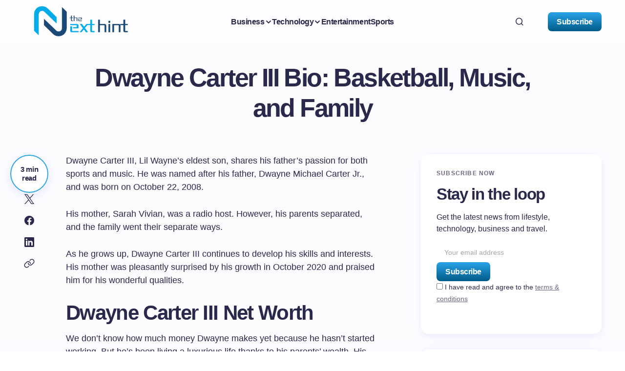

--- FILE ---
content_type: text/html; charset=UTF-8
request_url: https://www.thenexthint.com/dwayne-carter-iii-bio-basketball-music-and-family/
body_size: 25735
content:
<!doctype html><html lang="en-US"><head><script data-no-optimize="1">var litespeed_docref=sessionStorage.getItem("litespeed_docref");litespeed_docref&&(Object.defineProperty(document,"referrer",{get:function(){return litespeed_docref}}),sessionStorage.removeItem("litespeed_docref"));</script> <script type="litespeed/javascript" data-src="https://pagead2.googlesyndication.com/pagead/js/adsbygoogle.js?client=ca-pub-4599435873074165"
     crossorigin="anonymous"></script>  <script type="litespeed/javascript" data-src="https://www.googletagmanager.com/gtag/js?id=G-TVK3FSMZ42"></script> <script type="litespeed/javascript">window.dataLayer=window.dataLayer||[];function gtag(){dataLayer.push(arguments)}
gtag('js',new Date());gtag('config','G-TVK3FSMZ42')</script> <meta charset="UTF-8" /><meta name="viewport" content="width=device-width, initial-scale=1" /><link rel="profile" href="https://gmpg.org/xfn/11" /><meta name='robots' content='index, follow, max-image-preview:large, max-snippet:-1, max-video-preview:-1' /><title>Dwayne Carter III Bio: Basketball, Music, and Family</title><meta name="description" content="Dwayne Carter III, Lil Wayne&#039;s eldest son, shares his father&#039;s passion for both sports and music. Read more here," /><link rel="canonical" href="https:///www.thenexthint.com/dwayne-carter-iii-bio-basketball-music-and-family/" /><meta property="og:locale" content="en_US" /><meta property="og:type" content="article" /><meta property="og:title" content="Dwayne Carter III Bio: Basketball, Music, and Family" /><meta property="og:description" content="Dwayne Carter III, Lil Wayne&#039;s eldest son, shares his father&#039;s passion for both sports and music. Read more here," /><meta property="og:url" content="https://www.thenexthint.com/dwayne-carter-iii-bio-basketball-music-and-family/" /><meta property="og:site_name" content="The Next Hint" /><meta property="article:publisher" content="https://www.facebook.com/TheNextHint/" /><meta property="article:author" content="https://www.facebook.com/stevenly" /><meta property="article:published_time" content="2023-03-25T12:27:45+00:00" /><meta property="article:modified_time" content="2025-12-02T05:41:58+00:00" /><meta property="og:image" content="https://the-nexthint.b-cdn.net/wp-content/uploads/2023/03/Dwayne-Carter-III-Bio-Basketball-Music-and-Family.jpeg" /><meta property="og:image:width" content="1200" /><meta property="og:image:height" content="630" /><meta property="og:image:type" content="image/jpeg" /><meta name="author" content="Steven Ly" /><meta name="twitter:card" content="summary_large_image" /><meta name="twitter:creator" content="@steven2006_ly" /><meta name="twitter:site" content="@the_next_hint" /><meta name="twitter:label1" content="Written by" /><meta name="twitter:data1" content="Steven Ly" /><meta name="twitter:label2" content="Est. reading time" /><meta name="twitter:data2" content="3 minutes" /> <script type="application/ld+json" class="yoast-schema-graph">{"@context":"https://schema.org","@graph":[{"@type":"Article","@id":"https://www.thenexthint.com/dwayne-carter-iii-bio-basketball-music-and-family/#article","isPartOf":{"@id":"https://www.thenexthint.com/dwayne-carter-iii-bio-basketball-music-and-family/"},"author":{"name":"Steven Ly","@id":"https://www.thenexthint.com/#/schema/person/32de4df3d788809ca111bbe81c3f8c35"},"headline":"Dwayne Carter III Bio: Basketball, Music, and Family","datePublished":"2023-03-25T12:27:45+00:00","dateModified":"2025-12-02T05:41:58+00:00","mainEntityOfPage":{"@id":"https://www.thenexthint.com/dwayne-carter-iii-bio-basketball-music-and-family/"},"wordCount":597,"commentCount":0,"publisher":{"@id":"https://www.thenexthint.com/#organization"},"image":{"@id":"https://www.thenexthint.com/dwayne-carter-iii-bio-basketball-music-and-family/#primaryimage"},"thumbnailUrl":"https://the-nexthint.b-cdn.net/wp-content/uploads/2023/03/Dwayne-Carter-III-Bio-Basketball-Music-and-Family.jpeg","articleSection":["LifeStyle","News"],"inLanguage":"en-US","potentialAction":[{"@type":"CommentAction","name":"Comment","target":["https://www.thenexthint.com/dwayne-carter-iii-bio-basketball-music-and-family/#respond"]}],"copyrightYear":"2023","copyrightHolder":{"@id":"https://www.thenexthint.com/#organization"}},{"@type":"WebPage","@id":"https://www.thenexthint.com/dwayne-carter-iii-bio-basketball-music-and-family/","url":"https://www.thenexthint.com/dwayne-carter-iii-bio-basketball-music-and-family/","name":"Dwayne Carter III Bio: Basketball, Music, and Family","isPartOf":{"@id":"https://www.thenexthint.com/#website"},"primaryImageOfPage":{"@id":"https://www.thenexthint.com/dwayne-carter-iii-bio-basketball-music-and-family/#primaryimage"},"image":{"@id":"https://www.thenexthint.com/dwayne-carter-iii-bio-basketball-music-and-family/#primaryimage"},"thumbnailUrl":"https://the-nexthint.b-cdn.net/wp-content/uploads/2023/03/Dwayne-Carter-III-Bio-Basketball-Music-and-Family.jpeg","datePublished":"2023-03-25T12:27:45+00:00","dateModified":"2025-12-02T05:41:58+00:00","description":"Dwayne Carter III, Lil Wayne's eldest son, shares his father's passion for both sports and music. Read more here,","breadcrumb":{"@id":"https://www.thenexthint.com/dwayne-carter-iii-bio-basketball-music-and-family/#breadcrumb"},"inLanguage":"en-US","potentialAction":[{"@type":"ReadAction","target":["https://www.thenexthint.com/dwayne-carter-iii-bio-basketball-music-and-family/"]}]},{"@type":"ImageObject","inLanguage":"en-US","@id":"https://www.thenexthint.com/dwayne-carter-iii-bio-basketball-music-and-family/#primaryimage","url":"https://the-nexthint.b-cdn.net/wp-content/uploads/2023/03/Dwayne-Carter-III-Bio-Basketball-Music-and-Family.jpeg","contentUrl":"https://the-nexthint.b-cdn.net/wp-content/uploads/2023/03/Dwayne-Carter-III-Bio-Basketball-Music-and-Family.jpeg","width":1200,"height":630,"caption":"Dwayne Carter III Bio: Basketball, Music, and Family"},{"@type":"BreadcrumbList","@id":"https://www.thenexthint.com/dwayne-carter-iii-bio-basketball-music-and-family/#breadcrumb","itemListElement":[{"@type":"ListItem","position":1,"name":"Home","item":"https://www.thenexthint.com/"},{"@type":"ListItem","position":2,"name":"Dwayne Carter III Bio: Basketball, Music, and Family"}]},{"@type":"WebSite","@id":"https://www.thenexthint.com/#website","url":"https://www.thenexthint.com/","name":"The Next Hint","description":"News Portal","publisher":{"@id":"https://www.thenexthint.com/#organization"},"potentialAction":[{"@type":"SearchAction","target":{"@type":"EntryPoint","urlTemplate":"https://www.thenexthint.com/?s={search_term_string}"},"query-input":{"@type":"PropertyValueSpecification","valueRequired":true,"valueName":"search_term_string"}}],"inLanguage":"en-US"},{"@type":"Organization","@id":"https://www.thenexthint.com/#organization","name":"The Next Hint Media, Inc","url":"https://www.thenexthint.com/","logo":{"@type":"ImageObject","inLanguage":"en-US","@id":"https://www.thenexthint.com/#/schema/logo/image/","url":"https://the-nexthint.b-cdn.net/wp-content/uploads/2024/07/cropped-The-next-hint-logo-removebg-preview.png","contentUrl":"https://the-nexthint.b-cdn.net/wp-content/uploads/2024/07/cropped-The-next-hint-logo-removebg-preview.png","width":666,"height":187,"caption":"The Next Hint Media, Inc"},"image":{"@id":"https://www.thenexthint.com/#/schema/logo/image/"},"sameAs":["https://www.facebook.com/TheNextHint/","https://x.com/the_next_hint"]},{"@type":"Person","@id":"https://www.thenexthint.com/#/schema/person/32de4df3d788809ca111bbe81c3f8c35","name":"Steven Ly","image":{"@type":"ImageObject","inLanguage":"en-US","@id":"https://www.thenexthint.com/#/schema/person/image/","url":"https://www.thenexthint.com/wp-content/litespeed/avatar/ea078a1171976933b9f5449668b0a84e.jpg?ver=1768220972","contentUrl":"https://www.thenexthint.com/wp-content/litespeed/avatar/ea078a1171976933b9f5449668b0a84e.jpg?ver=1768220972","caption":"Steven Ly"},"description":"Steven Ly is the Startup Program and Events Manager at TheNextHint Inc. She recruits rockstar startups for all TC events including Disrupt, meetups, Sessions, and more both domestically and internationally. Previously, she helped produce Dreamforce with Salesforce and Next '17 with Google. Prior to that, she was on the advertising teams at both Facebook and AdRoll, helping support advertisers in North America and helped grow those brands globally. Outside of work, Steven enjoys Flywheel, tacos, the 49ers, and adventuring around the globe.","sameAs":["https://www.facebook.com/stevenly","https://x.com/steven2006_ly"],"url":"https://www.thenexthint.com/author/megan-ly/"}]}</script> <link rel='dns-prefetch' href='//pagead2.googlesyndication.com' /><link rel='dns-prefetch' href='//fonts.googleapis.com' /><link href='https://fonts.gstatic.com' crossorigin rel='preconnect' /><link rel='preconnect' href='https://the-nexthint.b-cdn.net' /><link rel="alternate" type="application/rss+xml" title="The Next Hint &raquo; Feed" href="https://www.thenexthint.com/feed/" /><link rel="alternate" type="application/rss+xml" title="The Next Hint &raquo; Comments Feed" href="https://www.thenexthint.com/comments/feed/" /><link rel="alternate" type="application/rss+xml" title="The Next Hint &raquo; Dwayne Carter III Bio: Basketball, Music, and Family Comments Feed" href="https://www.thenexthint.com/dwayne-carter-iii-bio-basketball-music-and-family/feed/" /><link rel="alternate" title="oEmbed (JSON)" type="application/json+oembed" href="https://www.thenexthint.com/wp-json/oembed/1.0/embed?url=https%3A%2F%2Fwww.thenexthint.com%2Fdwayne-carter-iii-bio-basketball-music-and-family%2F" /><link rel="alternate" title="oEmbed (XML)" type="text/xml+oembed" href="https://www.thenexthint.com/wp-json/oembed/1.0/embed?url=https%3A%2F%2Fwww.thenexthint.com%2Fdwayne-carter-iii-bio-basketball-music-and-family%2F&#038;format=xml" /><style id='wp-img-auto-sizes-contain-inline-css'>img:is([sizes=auto i],[sizes^="auto," i]){contain-intrinsic-size:3000px 1500px}
/*# sourceURL=wp-img-auto-sizes-contain-inline-css */</style><link rel='stylesheet' id='wp-block-library-css' href='https://the-nexthint.b-cdn.net/wp-includes/css/dist/block-library/style.min.css' media='all' /><style id='wp-block-heading-inline-css'>h1:where(.wp-block-heading).has-background,h2:where(.wp-block-heading).has-background,h3:where(.wp-block-heading).has-background,h4:where(.wp-block-heading).has-background,h5:where(.wp-block-heading).has-background,h6:where(.wp-block-heading).has-background{padding:1.25em 2.375em}h1.has-text-align-left[style*=writing-mode]:where([style*=vertical-lr]),h1.has-text-align-right[style*=writing-mode]:where([style*=vertical-rl]),h2.has-text-align-left[style*=writing-mode]:where([style*=vertical-lr]),h2.has-text-align-right[style*=writing-mode]:where([style*=vertical-rl]),h3.has-text-align-left[style*=writing-mode]:where([style*=vertical-lr]),h3.has-text-align-right[style*=writing-mode]:where([style*=vertical-rl]),h4.has-text-align-left[style*=writing-mode]:where([style*=vertical-lr]),h4.has-text-align-right[style*=writing-mode]:where([style*=vertical-rl]),h5.has-text-align-left[style*=writing-mode]:where([style*=vertical-lr]),h5.has-text-align-right[style*=writing-mode]:where([style*=vertical-rl]),h6.has-text-align-left[style*=writing-mode]:where([style*=vertical-lr]),h6.has-text-align-right[style*=writing-mode]:where([style*=vertical-rl]){rotate:180deg}
/*# sourceURL=https://www.thenexthint.com/wp-includes/blocks/heading/style.min.css */</style><style id='wp-block-latest-posts-inline-css'>.wp-block-latest-posts{box-sizing:border-box}.wp-block-latest-posts.alignleft{margin-right:2em}.wp-block-latest-posts.alignright{margin-left:2em}.wp-block-latest-posts.wp-block-latest-posts__list{list-style:none}.wp-block-latest-posts.wp-block-latest-posts__list li{clear:both;overflow-wrap:break-word}.wp-block-latest-posts.is-grid{display:flex;flex-wrap:wrap}.wp-block-latest-posts.is-grid li{margin:0 1.25em 1.25em 0;width:100%}@media (min-width:600px){.wp-block-latest-posts.columns-2 li{width:calc(50% - .625em)}.wp-block-latest-posts.columns-2 li:nth-child(2n){margin-right:0}.wp-block-latest-posts.columns-3 li{width:calc(33.33333% - .83333em)}.wp-block-latest-posts.columns-3 li:nth-child(3n){margin-right:0}.wp-block-latest-posts.columns-4 li{width:calc(25% - .9375em)}.wp-block-latest-posts.columns-4 li:nth-child(4n){margin-right:0}.wp-block-latest-posts.columns-5 li{width:calc(20% - 1em)}.wp-block-latest-posts.columns-5 li:nth-child(5n){margin-right:0}.wp-block-latest-posts.columns-6 li{width:calc(16.66667% - 1.04167em)}.wp-block-latest-posts.columns-6 li:nth-child(6n){margin-right:0}}:root :where(.wp-block-latest-posts.is-grid){padding:0}:root :where(.wp-block-latest-posts.wp-block-latest-posts__list){padding-left:0}.wp-block-latest-posts__post-author,.wp-block-latest-posts__post-date{display:block;font-size:.8125em}.wp-block-latest-posts__post-excerpt,.wp-block-latest-posts__post-full-content{margin-bottom:1em;margin-top:.5em}.wp-block-latest-posts__featured-image a{display:inline-block}.wp-block-latest-posts__featured-image img{height:auto;max-width:100%;width:auto}.wp-block-latest-posts__featured-image.alignleft{float:left;margin-right:1em}.wp-block-latest-posts__featured-image.alignright{float:right;margin-left:1em}.wp-block-latest-posts__featured-image.aligncenter{margin-bottom:1em;text-align:center}
/*# sourceURL=https://www.thenexthint.com/wp-includes/blocks/latest-posts/style.min.css */</style><style id='wp-block-group-inline-css'>.wp-block-group{box-sizing:border-box}:where(.wp-block-group.wp-block-group-is-layout-constrained){position:relative}
/*# sourceURL=https://www.thenexthint.com/wp-includes/blocks/group/style.min.css */</style><style id='wp-block-paragraph-inline-css'>.is-small-text{font-size:.875em}.is-regular-text{font-size:1em}.is-large-text{font-size:2.25em}.is-larger-text{font-size:3em}.has-drop-cap:not(:focus):first-letter{float:left;font-size:8.4em;font-style:normal;font-weight:100;line-height:.68;margin:.05em .1em 0 0;text-transform:uppercase}body.rtl .has-drop-cap:not(:focus):first-letter{float:none;margin-left:.1em}p.has-drop-cap.has-background{overflow:hidden}:root :where(p.has-background){padding:1.25em 2.375em}:where(p.has-text-color:not(.has-link-color)) a{color:inherit}p.has-text-align-left[style*="writing-mode:vertical-lr"],p.has-text-align-right[style*="writing-mode:vertical-rl"]{rotate:180deg}
/*# sourceURL=https://www.thenexthint.com/wp-includes/blocks/paragraph/style.min.css */</style><style id='global-styles-inline-css'>:root{--wp--preset--aspect-ratio--square: 1;--wp--preset--aspect-ratio--4-3: 4/3;--wp--preset--aspect-ratio--3-4: 3/4;--wp--preset--aspect-ratio--3-2: 3/2;--wp--preset--aspect-ratio--2-3: 2/3;--wp--preset--aspect-ratio--16-9: 16/9;--wp--preset--aspect-ratio--9-16: 9/16;--wp--preset--color--black: #000000;--wp--preset--color--cyan-bluish-gray: #abb8c3;--wp--preset--color--white: #FFFFFF;--wp--preset--color--pale-pink: #f78da7;--wp--preset--color--vivid-red: #cf2e2e;--wp--preset--color--luminous-vivid-orange: #ff6900;--wp--preset--color--luminous-vivid-amber: #fcb900;--wp--preset--color--light-green-cyan: #7bdcb5;--wp--preset--color--vivid-green-cyan: #00d084;--wp--preset--color--pale-cyan-blue: #8ed1fc;--wp--preset--color--vivid-cyan-blue: #0693e3;--wp--preset--color--vivid-purple: #9b51e0;--wp--preset--color--primary: #29294b;--wp--preset--color--secondary: #696981;--wp--preset--color--layout: #FFFFFF;--wp--preset--color--accent: #29a3e9;--wp--preset--color--border: #E1E1E8;--wp--preset--color--blue: #59BACC;--wp--preset--color--green: #58AD69;--wp--preset--color--orange: #FFBC49;--wp--preset--color--red: #e32c26;--wp--preset--color--gray-50: #f8f9fa;--wp--preset--color--gray-100: #f8f9fa;--wp--preset--color--gray-200: #E1E1E8;--wp--preset--gradient--vivid-cyan-blue-to-vivid-purple: linear-gradient(135deg,rgb(6,147,227) 0%,rgb(155,81,224) 100%);--wp--preset--gradient--light-green-cyan-to-vivid-green-cyan: linear-gradient(135deg,rgb(122,220,180) 0%,rgb(0,208,130) 100%);--wp--preset--gradient--luminous-vivid-amber-to-luminous-vivid-orange: linear-gradient(135deg,rgb(252,185,0) 0%,rgb(255,105,0) 100%);--wp--preset--gradient--luminous-vivid-orange-to-vivid-red: linear-gradient(135deg,rgb(255,105,0) 0%,rgb(207,46,46) 100%);--wp--preset--gradient--very-light-gray-to-cyan-bluish-gray: linear-gradient(135deg,rgb(238,238,238) 0%,rgb(169,184,195) 100%);--wp--preset--gradient--cool-to-warm-spectrum: linear-gradient(135deg,rgb(74,234,220) 0%,rgb(151,120,209) 20%,rgb(207,42,186) 40%,rgb(238,44,130) 60%,rgb(251,105,98) 80%,rgb(254,248,76) 100%);--wp--preset--gradient--blush-light-purple: linear-gradient(135deg,rgb(255,206,236) 0%,rgb(152,150,240) 100%);--wp--preset--gradient--blush-bordeaux: linear-gradient(135deg,rgb(254,205,165) 0%,rgb(254,45,45) 50%,rgb(107,0,62) 100%);--wp--preset--gradient--luminous-dusk: linear-gradient(135deg,rgb(255,203,112) 0%,rgb(199,81,192) 50%,rgb(65,88,208) 100%);--wp--preset--gradient--pale-ocean: linear-gradient(135deg,rgb(255,245,203) 0%,rgb(182,227,212) 50%,rgb(51,167,181) 100%);--wp--preset--gradient--electric-grass: linear-gradient(135deg,rgb(202,248,128) 0%,rgb(113,206,126) 100%);--wp--preset--gradient--midnight: linear-gradient(135deg,rgb(2,3,129) 0%,rgb(40,116,252) 100%);--wp--preset--gradient--primary-gradient: var(--cs-color-button);--wp--preset--font-size--small: 13px;--wp--preset--font-size--medium: 20px;--wp--preset--font-size--large: 36px;--wp--preset--font-size--x-large: 42px;--wp--preset--spacing--20: 0.44rem;--wp--preset--spacing--30: 0.67rem;--wp--preset--spacing--40: 1rem;--wp--preset--spacing--50: 1.5rem;--wp--preset--spacing--60: 2.25rem;--wp--preset--spacing--70: 3.38rem;--wp--preset--spacing--80: 5.06rem;--wp--preset--shadow--natural: 6px 6px 9px rgba(0, 0, 0, 0.2);--wp--preset--shadow--deep: 12px 12px 50px rgba(0, 0, 0, 0.4);--wp--preset--shadow--sharp: 6px 6px 0px rgba(0, 0, 0, 0.2);--wp--preset--shadow--outlined: 6px 6px 0px -3px rgb(255, 255, 255), 6px 6px rgb(0, 0, 0);--wp--preset--shadow--crisp: 6px 6px 0px rgb(0, 0, 0);--wp--preset--shadow--standard: 0 5px 25px 0 var(--cs-palete-box-shadow);}:root { --wp--style--global--content-size: 824px;--wp--style--global--wide-size: 1248px; }:where(body) { margin: 0; }.wp-site-blocks > .alignleft { float: left; margin-right: 2em; }.wp-site-blocks > .alignright { float: right; margin-left: 2em; }.wp-site-blocks > .aligncenter { justify-content: center; margin-left: auto; margin-right: auto; }:where(.wp-site-blocks) > * { margin-block-start: 24px; margin-block-end: 0; }:where(.wp-site-blocks) > :first-child { margin-block-start: 0; }:where(.wp-site-blocks) > :last-child { margin-block-end: 0; }:root { --wp--style--block-gap: 24px; }:root :where(.is-layout-flow) > :first-child{margin-block-start: 0;}:root :where(.is-layout-flow) > :last-child{margin-block-end: 0;}:root :where(.is-layout-flow) > *{margin-block-start: 24px;margin-block-end: 0;}:root :where(.is-layout-constrained) > :first-child{margin-block-start: 0;}:root :where(.is-layout-constrained) > :last-child{margin-block-end: 0;}:root :where(.is-layout-constrained) > *{margin-block-start: 24px;margin-block-end: 0;}:root :where(.is-layout-flex){gap: 24px;}:root :where(.is-layout-grid){gap: 24px;}.is-layout-flow > .alignleft{float: left;margin-inline-start: 0;margin-inline-end: 2em;}.is-layout-flow > .alignright{float: right;margin-inline-start: 2em;margin-inline-end: 0;}.is-layout-flow > .aligncenter{margin-left: auto !important;margin-right: auto !important;}.is-layout-constrained > .alignleft{float: left;margin-inline-start: 0;margin-inline-end: 2em;}.is-layout-constrained > .alignright{float: right;margin-inline-start: 2em;margin-inline-end: 0;}.is-layout-constrained > .aligncenter{margin-left: auto !important;margin-right: auto !important;}.is-layout-constrained > :where(:not(.alignleft):not(.alignright):not(.alignfull)){max-width: var(--wp--style--global--content-size);margin-left: auto !important;margin-right: auto !important;}.is-layout-constrained > .alignwide{max-width: var(--wp--style--global--wide-size);}body .is-layout-flex{display: flex;}.is-layout-flex{flex-wrap: wrap;align-items: center;}.is-layout-flex > :is(*, div){margin: 0;}body .is-layout-grid{display: grid;}.is-layout-grid > :is(*, div){margin: 0;}body{padding-top: 0px;padding-right: 0px;padding-bottom: 0px;padding-left: 0px;}a:where(:not(.wp-element-button)){text-decoration: underline;}:root :where(.wp-element-button, .wp-block-button__link){background-color: #32373c;border-width: 0;color: #fff;font-family: inherit;font-size: inherit;font-style: inherit;font-weight: inherit;letter-spacing: inherit;line-height: inherit;padding-top: calc(0.667em + 2px);padding-right: calc(1.333em + 2px);padding-bottom: calc(0.667em + 2px);padding-left: calc(1.333em + 2px);text-decoration: none;text-transform: inherit;}.has-black-color{color: var(--wp--preset--color--black) !important;}.has-cyan-bluish-gray-color{color: var(--wp--preset--color--cyan-bluish-gray) !important;}.has-white-color{color: var(--wp--preset--color--white) !important;}.has-pale-pink-color{color: var(--wp--preset--color--pale-pink) !important;}.has-vivid-red-color{color: var(--wp--preset--color--vivid-red) !important;}.has-luminous-vivid-orange-color{color: var(--wp--preset--color--luminous-vivid-orange) !important;}.has-luminous-vivid-amber-color{color: var(--wp--preset--color--luminous-vivid-amber) !important;}.has-light-green-cyan-color{color: var(--wp--preset--color--light-green-cyan) !important;}.has-vivid-green-cyan-color{color: var(--wp--preset--color--vivid-green-cyan) !important;}.has-pale-cyan-blue-color{color: var(--wp--preset--color--pale-cyan-blue) !important;}.has-vivid-cyan-blue-color{color: var(--wp--preset--color--vivid-cyan-blue) !important;}.has-vivid-purple-color{color: var(--wp--preset--color--vivid-purple) !important;}.has-primary-color{color: var(--wp--preset--color--primary) !important;}.has-secondary-color{color: var(--wp--preset--color--secondary) !important;}.has-layout-color{color: var(--wp--preset--color--layout) !important;}.has-accent-color{color: var(--wp--preset--color--accent) !important;}.has-border-color{color: var(--wp--preset--color--border) !important;}.has-blue-color{color: var(--wp--preset--color--blue) !important;}.has-green-color{color: var(--wp--preset--color--green) !important;}.has-orange-color{color: var(--wp--preset--color--orange) !important;}.has-red-color{color: var(--wp--preset--color--red) !important;}.has-gray-50-color{color: var(--wp--preset--color--gray-50) !important;}.has-gray-100-color{color: var(--wp--preset--color--gray-100) !important;}.has-gray-200-color{color: var(--wp--preset--color--gray-200) !important;}.has-black-background-color{background-color: var(--wp--preset--color--black) !important;}.has-cyan-bluish-gray-background-color{background-color: var(--wp--preset--color--cyan-bluish-gray) !important;}.has-white-background-color{background-color: var(--wp--preset--color--white) !important;}.has-pale-pink-background-color{background-color: var(--wp--preset--color--pale-pink) !important;}.has-vivid-red-background-color{background-color: var(--wp--preset--color--vivid-red) !important;}.has-luminous-vivid-orange-background-color{background-color: var(--wp--preset--color--luminous-vivid-orange) !important;}.has-luminous-vivid-amber-background-color{background-color: var(--wp--preset--color--luminous-vivid-amber) !important;}.has-light-green-cyan-background-color{background-color: var(--wp--preset--color--light-green-cyan) !important;}.has-vivid-green-cyan-background-color{background-color: var(--wp--preset--color--vivid-green-cyan) !important;}.has-pale-cyan-blue-background-color{background-color: var(--wp--preset--color--pale-cyan-blue) !important;}.has-vivid-cyan-blue-background-color{background-color: var(--wp--preset--color--vivid-cyan-blue) !important;}.has-vivid-purple-background-color{background-color: var(--wp--preset--color--vivid-purple) !important;}.has-primary-background-color{background-color: var(--wp--preset--color--primary) !important;}.has-secondary-background-color{background-color: var(--wp--preset--color--secondary) !important;}.has-layout-background-color{background-color: var(--wp--preset--color--layout) !important;}.has-accent-background-color{background-color: var(--wp--preset--color--accent) !important;}.has-border-background-color{background-color: var(--wp--preset--color--border) !important;}.has-blue-background-color{background-color: var(--wp--preset--color--blue) !important;}.has-green-background-color{background-color: var(--wp--preset--color--green) !important;}.has-orange-background-color{background-color: var(--wp--preset--color--orange) !important;}.has-red-background-color{background-color: var(--wp--preset--color--red) !important;}.has-gray-50-background-color{background-color: var(--wp--preset--color--gray-50) !important;}.has-gray-100-background-color{background-color: var(--wp--preset--color--gray-100) !important;}.has-gray-200-background-color{background-color: var(--wp--preset--color--gray-200) !important;}.has-black-border-color{border-color: var(--wp--preset--color--black) !important;}.has-cyan-bluish-gray-border-color{border-color: var(--wp--preset--color--cyan-bluish-gray) !important;}.has-white-border-color{border-color: var(--wp--preset--color--white) !important;}.has-pale-pink-border-color{border-color: var(--wp--preset--color--pale-pink) !important;}.has-vivid-red-border-color{border-color: var(--wp--preset--color--vivid-red) !important;}.has-luminous-vivid-orange-border-color{border-color: var(--wp--preset--color--luminous-vivid-orange) !important;}.has-luminous-vivid-amber-border-color{border-color: var(--wp--preset--color--luminous-vivid-amber) !important;}.has-light-green-cyan-border-color{border-color: var(--wp--preset--color--light-green-cyan) !important;}.has-vivid-green-cyan-border-color{border-color: var(--wp--preset--color--vivid-green-cyan) !important;}.has-pale-cyan-blue-border-color{border-color: var(--wp--preset--color--pale-cyan-blue) !important;}.has-vivid-cyan-blue-border-color{border-color: var(--wp--preset--color--vivid-cyan-blue) !important;}.has-vivid-purple-border-color{border-color: var(--wp--preset--color--vivid-purple) !important;}.has-primary-border-color{border-color: var(--wp--preset--color--primary) !important;}.has-secondary-border-color{border-color: var(--wp--preset--color--secondary) !important;}.has-layout-border-color{border-color: var(--wp--preset--color--layout) !important;}.has-accent-border-color{border-color: var(--wp--preset--color--accent) !important;}.has-border-border-color{border-color: var(--wp--preset--color--border) !important;}.has-blue-border-color{border-color: var(--wp--preset--color--blue) !important;}.has-green-border-color{border-color: var(--wp--preset--color--green) !important;}.has-orange-border-color{border-color: var(--wp--preset--color--orange) !important;}.has-red-border-color{border-color: var(--wp--preset--color--red) !important;}.has-gray-50-border-color{border-color: var(--wp--preset--color--gray-50) !important;}.has-gray-100-border-color{border-color: var(--wp--preset--color--gray-100) !important;}.has-gray-200-border-color{border-color: var(--wp--preset--color--gray-200) !important;}.has-vivid-cyan-blue-to-vivid-purple-gradient-background{background: var(--wp--preset--gradient--vivid-cyan-blue-to-vivid-purple) !important;}.has-light-green-cyan-to-vivid-green-cyan-gradient-background{background: var(--wp--preset--gradient--light-green-cyan-to-vivid-green-cyan) !important;}.has-luminous-vivid-amber-to-luminous-vivid-orange-gradient-background{background: var(--wp--preset--gradient--luminous-vivid-amber-to-luminous-vivid-orange) !important;}.has-luminous-vivid-orange-to-vivid-red-gradient-background{background: var(--wp--preset--gradient--luminous-vivid-orange-to-vivid-red) !important;}.has-very-light-gray-to-cyan-bluish-gray-gradient-background{background: var(--wp--preset--gradient--very-light-gray-to-cyan-bluish-gray) !important;}.has-cool-to-warm-spectrum-gradient-background{background: var(--wp--preset--gradient--cool-to-warm-spectrum) !important;}.has-blush-light-purple-gradient-background{background: var(--wp--preset--gradient--blush-light-purple) !important;}.has-blush-bordeaux-gradient-background{background: var(--wp--preset--gradient--blush-bordeaux) !important;}.has-luminous-dusk-gradient-background{background: var(--wp--preset--gradient--luminous-dusk) !important;}.has-pale-ocean-gradient-background{background: var(--wp--preset--gradient--pale-ocean) !important;}.has-electric-grass-gradient-background{background: var(--wp--preset--gradient--electric-grass) !important;}.has-midnight-gradient-background{background: var(--wp--preset--gradient--midnight) !important;}.has-primary-gradient-gradient-background{background: var(--wp--preset--gradient--primary-gradient) !important;}.has-small-font-size{font-size: var(--wp--preset--font-size--small) !important;}.has-medium-font-size{font-size: var(--wp--preset--font-size--medium) !important;}.has-large-font-size{font-size: var(--wp--preset--font-size--large) !important;}.has-x-large-font-size{font-size: var(--wp--preset--font-size--x-large) !important;}
/*# sourceURL=global-styles-inline-css */</style><link rel='stylesheet' id='dashicons-css' href='https://the-nexthint.b-cdn.net/wp-includes/css/dashicons.min.css' media='all' /><link rel='stylesheet' id='admin-bar-css' href='https://the-nexthint.b-cdn.net/wp-includes/css/admin-bar.min.css' media='all' /><style id='admin-bar-inline-css'>/* Hide CanvasJS credits for P404 charts specifically */
    #p404RedirectChart .canvasjs-chart-credit {
        display: none !important;
    }
    
    #p404RedirectChart canvas {
        border-radius: 6px;
    }

    .p404-redirect-adminbar-weekly-title {
        font-weight: bold;
        font-size: 14px;
        color: #fff;
        margin-bottom: 6px;
    }

    #wpadminbar #wp-admin-bar-p404_free_top_button .ab-icon:before {
        content: "\f103";
        color: #dc3545;
        top: 3px;
    }
    
    #wp-admin-bar-p404_free_top_button .ab-item {
        min-width: 80px !important;
        padding: 0px !important;
    }
    
    /* Ensure proper positioning and z-index for P404 dropdown */
    .p404-redirect-adminbar-dropdown-wrap { 
        min-width: 0; 
        padding: 0;
        position: static !important;
    }
    
    #wpadminbar #wp-admin-bar-p404_free_top_button_dropdown {
        position: static !important;
    }
    
    #wpadminbar #wp-admin-bar-p404_free_top_button_dropdown .ab-item {
        padding: 0 !important;
        margin: 0 !important;
    }
    
    .p404-redirect-dropdown-container {
        min-width: 340px;
        padding: 18px 18px 12px 18px;
        background: #23282d !important;
        color: #fff;
        border-radius: 12px;
        box-shadow: 0 8px 32px rgba(0,0,0,0.25);
        margin-top: 10px;
        position: relative !important;
        z-index: 999999 !important;
        display: block !important;
        border: 1px solid #444;
    }
    
    /* Ensure P404 dropdown appears on hover */
    #wpadminbar #wp-admin-bar-p404_free_top_button .p404-redirect-dropdown-container { 
        display: none !important;
    }
    
    #wpadminbar #wp-admin-bar-p404_free_top_button:hover .p404-redirect-dropdown-container { 
        display: block !important;
    }
    
    #wpadminbar #wp-admin-bar-p404_free_top_button:hover #wp-admin-bar-p404_free_top_button_dropdown .p404-redirect-dropdown-container {
        display: block !important;
    }
    
    .p404-redirect-card {
        background: #2c3338;
        border-radius: 8px;
        padding: 18px 18px 12px 18px;
        box-shadow: 0 2px 8px rgba(0,0,0,0.07);
        display: flex;
        flex-direction: column;
        align-items: flex-start;
        border: 1px solid #444;
    }
    
    .p404-redirect-btn {
        display: inline-block;
        background: #dc3545;
        color: #fff !important;
        font-weight: bold;
        padding: 5px 22px;
        border-radius: 8px;
        text-decoration: none;
        font-size: 17px;
        transition: background 0.2s, box-shadow 0.2s;
        margin-top: 8px;
        box-shadow: 0 2px 8px rgba(220,53,69,0.15);
        text-align: center;
        line-height: 1.6;
    }
    
    .p404-redirect-btn:hover {
        background: #c82333;
        color: #fff !important;
        box-shadow: 0 4px 16px rgba(220,53,69,0.25);
    }
    
    /* Prevent conflicts with other admin bar dropdowns */
    #wpadminbar .ab-top-menu > li:hover > .ab-item,
    #wpadminbar .ab-top-menu > li.hover > .ab-item {
        z-index: auto;
    }
    
    #wpadminbar #wp-admin-bar-p404_free_top_button:hover > .ab-item {
        z-index: 999998 !important;
    }
    
/*# sourceURL=admin-bar-inline-css */</style><link rel='stylesheet' id='csco-styles-css' href='https://the-nexthint.b-cdn.net/wp-content/themes/revision/style.css' media='all' /><style id='csco-styles-inline-css'>:root {
	/* Base Font */
	--cs-font-base-family: DM Sans;
	--cs-font-base-size: 1rem;
	--cs-font-base-weight: 400;
	--cs-font-base-style: normal;
	--cs-font-base-letter-spacing: normal;
	--cs-font-base-line-height: 1.55;

	/* Primary Font */
	--cs-font-primary-family: DM Sans;
	--cs-font-primary-size: 1rem;
	--cs-font-primary-weight: 800;
	--cs-font-primary-style: normal;
	--cs-font-primary-letter-spacing: -0.03em;
	--cs-font-primary-text-transform: none;
	--cs-font-primary-line-height: 1.2;

	/* Secondary Font */
	--cs-font-secondary-family: DM Sans;
	--cs-font-secondary-size: 0.875rem;
	--cs-font-secondary-weight: 400;
	--cs-font-secondary-style: normal;
	--cs-font-secondary-letter-spacing: normal;
	--cs-font-secondary-text-transform: none;
	--cs-font-secondary-line-height: 1.55;

	/* Section Headings Font */
	--cs-font-section-headings-family: DM Sans;
	--cs-font-section-headings-size: 0.75rem;
	--cs-font-section-headings-weight: 800;
	--cs-font-section-headings-style: normal;
	--cs-font-section-headings-letter-spacing: 0.1em;
	--cs-font-section-headings-text-transform: uppercase;
	--cs-font-section-headings-line-height: 1.2;

	/* Post Title Font Size */
	--cs-font-post-title-family: DM Sans;
	--cs-font-post-title-weight: 700;
	--cs-font-post-title-size: 3.25rem;
	--cs-font-post-title-letter-spacing: -0.05em;
	--cs-font-post-title-line-height: 1.2;

	/* Post Subbtitle */
	--cs-font-post-subtitle-family: DM Sans;
	--cs-font-post-subtitle-weight: 400;
	--cs-font-post-subtitle-size: 1.125rem;
	--cs-font-post-subtitle-letter-spacing: normal;
	--cs-font-post-subtitle-line-height: 1.55;

	/* Post Category Font */
	--cs-font-category-family: DM Sans;
	--cs-font-category-size: 0.6875rem;
	--cs-font-category-weight: 800;
	--cs-font-category-style: normal;
	--cs-font-category-letter-spacing: 0.1em;
	--cs-font-category-text-transform: uppercase;
	--cs-font-category-line-height: 1.2;

	/* Post Meta Font */
	--cs-font-post-meta-family: DM Sans;
	--cs-font-post-meta-size: 0.9375rem;
	--cs-font-post-meta-weight: 600;
	--cs-font-post-meta-style: normal;
	--cs-font-post-meta-letter-spacing: -0.02em;
	--cs-font-post-meta-text-transform: none;
	--cs-font-post-meta-line-height: 1.2;

	/* Post Content */
	--cs-font-post-content-family: DM Sans;
	--cs-font-post-content-weight: 400;
	--cs-font-post-content-size: 1.125rem;
	--cs-font-post-content-letter-spacing: normal;
	--cs-font-post-content-line-height: 1.55;

	/* Input Font */
	--cs-font-input-family: DM Sans;
	--cs-font-input-size: 0.875rem;
	--cs-font-input-weight: 400;
	--cs-font-input-style: normal;
	--cs-font-input-line-height: 1.55rem;
	--cs-font-input-letter-spacing: normal;
	--cs-font-input-text-transform: none;

	/* Entry Title Font Size */
	--cs-font-entry-title-family: DM Sans;
	--cs-font-entry-title-weight: 700;
	--cs-font-entry-title-letter-spacing: -0.04em;
	--cs-font-entry-title-line-height: 1.2;

	/* Entry Excerpt */
	--cs-font-entry-excerpt-family: DM Sans;
	--cs-font-entry-excerpt-weight: 400;
	--cs-font-entry-excerpt-size: 1rem;
	--cs-font-entry-excerpt-letter-spacing: normal;
	--cs-font-entry-excerpt-line-height: 1.55;

	/* Logos --------------- */

	/* Main Logo */
	--cs-font-main-logo-family: DM Sans;
	--cs-font-main-logo-size: 1.375rem;
	--cs-font-main-logo-weight: 700;
	--cs-font-main-logo-style: normal;
	--cs-font-main-logo-letter-spacing: -0.04em;
	--cs-font-main-logo-text-transform: none;

	/* Footer Logo */
	--cs-font-footer-logo-family: DM Sans;
	--cs-font-footer-logo-size: 1.375rem;
	--cs-font-footer-logo-weight: 700;
	--cs-font-footer-logo-style: normal;
	--cs-font-footer-logo-letter-spacing: -0.04em;
	--cs-font-footer-logo-text-transform: none;

	/* Headings --------------- */

	/* Headings */
	--cs-font-headings-family: DM Sans;
	--cs-font-headings-weight: 700;
	--cs-font-headings-style: normal;
	--cs-font-headings-line-height: 1.2;
	--cs-font-headings-letter-spacing: -0.04em;
	--cs-font-headings-text-transform: none;

	/* Menu Font --------------- */

	/* Menu */
	/* Used for main top level menu elements. */
	--cs-font-menu-family: DM Sans;
	--cs-font-menu-size: 1rem;
	--cs-font-menu-weight: 600;
	--cs-font-menu-style: normal;
	--cs-font-menu-letter-spacing: -0.03em;
	--cs-font-menu-text-transform: none;
	--cs-font-menu-line-height: 1.2;

	/* Submenu Font */
	/* Used for submenu elements. */
	--cs-font-submenu-family: DM Sans;
	--cs-font-submenu-size: 1rem;
	--cs-font-submenu-weight: 600;
	--cs-font-submenu-style: normal;
	--cs-font-submenu-letter-spacing: -0.03em;
	--cs-font-submenu-text-transform: none;
	--cs-font-submenu-line-height: 1.2;

	/* Footer Menu */
	--cs-font-footer-menu-family: DM Sans;
	--cs-font-footer-menu-size: 0.75rem;
	--cs-font-footer-menu-weight: 800;
	--cs-font-footer-menu-style: normal;
	--cs-font-footer-menu-letter-spacing: 0.1em;
	--cs-font-footer-menu-text-transform: uppercase;
	--cs-font-footer-menu-line-height: 1.2;

	/* Footer Submenu Font */
	--cs-font-footer-submenu-family: DM Sans;
	--cs-font-footer-submenu-size: 1rem;
	--cs-font-footer-submenu-weight: 600;
	--cs-font-footer-submenu-style: normal;
	--cs-font-footer-submenu-letter-spacing: -0.03em;
	--cs-font-footer-submenu-text-transform: none;
	--cs-font-footer-submenu-line-height: 1.2;
}

/*# sourceURL=csco-styles-inline-css */</style><style id='cs-customizer-output-styles-inline-css'>:root{--cs-light-primary-color:#29294b;--cs-dark-primary-color:#FFFFFF;--cs-light-secondary-color:#696981;--cs-dark-secondary-color:#CDCDCD;--cs-light-accent-color:#29a3e9;--cs-dark-accent-color:#FFFFFF;--cs-light-site-background-start:#FDFDFF;--cs-dark-site-background-start:#1C1C1C;--cs-light-site-background-end:#F8F7FF;--cs-dark-site-background-end:#1C1C1C;--cs-light-layout-background:#FFFFFF;--cs-dark-layout-background:#222222;--cs-light-offcanvas-background:#FFFFFF;--cs-dark-offcanvas-background:#222222;--cs-light-header-background:#FDFDFF;--cs-dark-header-background:#1C1C1C;--cs-light-header-submenu-background:#FFFFFF;--cs-dark-header-submenu-background:#222222;--cs-light-header-highlight-background:#F2F2F6;--cs-dark-header-highlight-background:#3D3D3D;--cs-light-input-background:#FFFFFF;--cs-dark-input-background:#222222;--cs-light-input-color:#29294B;--cs-dark-input-color:#FFFFFF;--cs-light-button-background-start:#29a3e9;--cs-dark-button-background-start:#434343;--cs-light-button-background-end:#005b87;--cs-dark-button-background-end:#0F0F0F;--cs-light-button-color:#FFFFFF;--cs-dark-button-color:#FFFFFF;--cs-light-button-hover-background-start:#29a3e9;--cs-dark-button-hover-background-start:#383838;--cs-light-button-hover-background-end:#005b87;--cs-dark-button-hover-background-end:#010101;--cs-light-button-hover-color:#FFFFFF;--cs-dark-button-hover-color:#FFFFFF;--cs-light-border-color:#E1E1E8;--cs-dark-border-color:#2E2E2E;--cs-heading-1-font-size:3.25rem;--cs-heading-2-font-size:2.625rem;--cs-heading-3-font-size:2.0625rem;--cs-heading-4-font-size:1.5rem;--cs-heading-5-font-size:1.3125rem;--cs-heading-6-font-size:1.125rem;--cs-header-initial-height:88px;--cs-header-height:88px;--cs-header-border-width:0px;--cs-hero-slider-delay-ms:5000;}:root, [data-scheme="light"]{--cs-light-overlay-background-rgb:0,0,0;}:root, [data-scheme="dark"]{--cs-dark-overlay-background-rgb:0,0,0;}.cs-posts-area__home.cs-archive-list{--cs-posts-area-grid-row-gap:40px;--cs-entry-title-font-size:1.5rem;}.cs-posts-area__archive.cs-posts-area__grid{--cs-posts-area-grid-columns:3;}.cs-posts-area__archive.cs-archive-grid{--cs-posts-area-grid-row-gap:48px;--cs-entry-title-font-size:1.3125rem;}.cs-read-next .cs-posts-area__read-next{--cs-posts-area-grid-row-gap:48px;}.cs-posts-area__read-next{--cs-entry-title-font-size:1.3125rem;}@media (max-width: 991.98px){.cs-posts-area__home.cs-archive-list{--cs-posts-area-grid-row-gap:40px;--cs-entry-title-font-size:1.375rem;}.cs-posts-area__archive.cs-posts-area__grid{--cs-posts-area-grid-columns:2;}.cs-posts-area__archive.cs-archive-grid{--cs-posts-area-grid-row-gap:38px;--cs-entry-title-font-size:1.3125rem;}.cs-read-next .cs-posts-area__read-next{--cs-posts-area-grid-row-gap:38px;}.cs-posts-area__read-next{--cs-entry-title-font-size:1.3125rem;}}@media (max-width: 575.98px){.cs-posts-area__home.cs-archive-list{--cs-entry-title-font-size:1.375rem;}.cs-posts-area__archive.cs-archive-grid{--cs-posts-area-grid-row-gap:40px;--cs-entry-title-font-size:1.3125rem;}.cs-read-next .cs-posts-area__read-next{--cs-posts-area-grid-row-gap:40px;}.cs-posts-area__read-next{--cs-entry-title-font-size:1.3125rem;}}@media (max-width: 767.98px){.cs-posts-area__archive.cs-posts-area__grid{--cs-posts-area-grid-columns:1;}}
/*# sourceURL=cs-customizer-output-styles-inline-css */</style> <script type="litespeed/javascript" data-src="//pagead2.googlesyndication.com/pagead/js/adsbygoogle.js?ver=6.9" id="csco_adsense-js"></script> <link rel="https://api.w.org/" href="https://www.thenexthint.com/wp-json/" /><link rel="alternate" title="JSON" type="application/json" href="https://www.thenexthint.com/wp-json/wp/v2/posts/26453" /><link rel="EditURI" type="application/rsd+xml" title="RSD" href="https://www.thenexthint.com/xmlrpc.php?rsd" /><meta name="generator" content="WordPress 6.9" /><link rel='shortlink' href='https://www.thenexthint.com/?p=26453' /><link rel="icon" href="https://the-nexthint.b-cdn.net/wp-content/uploads/2021/11/cropped-fevicon-thenexthint.com_-e1637847439169-32x32.png" sizes="32x32" /><link rel="icon" href="https://the-nexthint.b-cdn.net/wp-content/uploads/2021/11/cropped-fevicon-thenexthint.com_-e1637847439169-192x192.png" sizes="192x192" /><link rel="apple-touch-icon" href="https://the-nexthint.b-cdn.net/wp-content/uploads/2021/11/cropped-fevicon-thenexthint.com_-e1637847439169-180x180.png" /><meta name="msapplication-TileImage" content="https://the-nexthint.b-cdn.net/wp-content/uploads/2021/11/cropped-fevicon-thenexthint.com_-e1637847439169-270x270.png" /></head><body class="wp-singular post-template-default single single-post postid-26453 single-format-standard wp-custom-logo wp-embed-responsive wp-theme-revision cs-page-layout-right cs-navbar-smart-enabled cs-sticky-sidebar-enabled cs-stick-last cs-single-header-type-title" data-scheme='light'><div class="cs-site-overlay"></div><div class="cs-offcanvas"><div class="cs-offcanvas__header"><div class="cs-logo">
<a class="cs-header__logo cs-logo-default " href="https://www.thenexthint.com/">
<img data-lazyloaded="1" src="[data-uri]" data-src="https://the-nexthint.b-cdn.net/wp-content/uploads/2024/07/cropped-The-next-hint-logo-removebg-preview.png"  alt="The Next Hint"  width="242.18181818182"  height="68" >			</a><a class="cs-header__logo cs-logo-dark " href="https://www.thenexthint.com/">
<img data-lazyloaded="1" src="[data-uri]" data-src="https://the-nexthint.b-cdn.net/wp-content/uploads/2024/07/cropped-The-next-hint-logo-removebg-preview.png"  alt="The Next Hint"  width="242.18181818182"  height="68" >						</a></div><nav class="cs-offcanvas__nav">
<span class="cs-offcanvas__toggle" role="button" aria-label="Close mobile menu button"><i class="cs-icon cs-icon-x"></i></span></nav></div><aside class="cs-offcanvas__sidebar"><div class="cs-offcanvas__inner cs-offcanvas__area cs-widget-area"><div class="widget widget_nav_menu"><div class="menu-main-menu-container"><ul id="menu-main-menu" class="menu"><li id="menu-item-95" class="menu-item menu-item-type-taxonomy menu-item-object-category menu-item-has-children menu-item-95"><a href="https://www.thenexthint.com/category/business/" data-wpel-link="internal">Business</a><ul class="sub-menu"><li id="menu-item-6350" class="menu-item menu-item-type-taxonomy menu-item-object-category menu-item-6350"><a href="https://www.thenexthint.com/category/finance/" data-wpel-link="internal">Finance</a></li></ul></li><li id="menu-item-96" class="menu-item menu-item-type-taxonomy menu-item-object-category menu-item-has-children menu-item-96"><a href="https://www.thenexthint.com/category/technology/" data-wpel-link="internal">Technology</a><ul class="sub-menu"><li id="menu-item-45559" class="menu-item menu-item-type-taxonomy menu-item-object-category menu-item-45559"><a href="https://www.thenexthint.com/category/game/" data-wpel-link="internal">Game</a></li></ul></li><li id="menu-item-2145" class="menu-item menu-item-type-taxonomy menu-item-object-category menu-item-2145"><a href="https://www.thenexthint.com/category/entertainment/" data-wpel-link="internal">Entertainment</a></li><li id="menu-item-6351" class="menu-item menu-item-type-taxonomy menu-item-object-category menu-item-6351"><a href="https://www.thenexthint.com/category/sports/" data-wpel-link="internal">Sports</a></li></ul></div></div><div class="cs-offcanvas__button">
<a class="cs-button cs-offcanvas__button" href="https://thenexthint.com/#:~:text=Enter%20Your%20Email-,Subscribe,-Pure%20inspiration%2C%20zero" target="_blank" data-wpel-link="internal">
Subscribe				</a></div><div class="widget mc4wp_form_widget-3 widget_mc4wp_form_widget"><script type="litespeed/javascript">(function(){window.mc4wp=window.mc4wp||{listeners:[],forms:{on:function(evt,cb){window.mc4wp.listeners.push({event:evt,callback:cb})}}}})()</script><form id="mc4wp-form-1" class="mc4wp-form mc4wp-form-402" method="post" data-id="402" data-name="Signup Widget" ><div class="mc4wp-form-fields"><h3>Stay in the loop</h3><p>
Get the latest news from lifestyle, technology, business and travel.</p><div class="mc4wp-form-inline">
<input type="email" name="EMAIL" placeholder="Your email address" required />
<input type="submit" value="Subscribe" /></div><p>
<label>
<input name="AGREE_TO_TERMS" type="checkbox" value="1" required=""> I have read and agree to the <a href="https://thenexthint.com/terms-and-conditions/" target="_blank" rel="noopener" data-wpel-link="internal">terms & conditions</a>
</label></p></div><label style="display: none !important;">Leave this field empty if you're human: <input type="text" name="_mc4wp_honeypot" value="" tabindex="-1" autocomplete="off" /></label><input type="hidden" name="_mc4wp_timestamp" value="1768333868" /><input type="hidden" name="_mc4wp_form_id" value="402" /><input type="hidden" name="_mc4wp_form_element_id" value="mc4wp-form-1" /><div class="mc4wp-response"></div></form></div><div class="cs-offcanvas__bottombar"><div class="cs-social">
<a class="cs-social__link" href="https://www.facebook.com/TheNextHint/" target="_blank" title="Facebook" data-wpel-link="external" rel="external noopener noreferrer">
<svg xmlns="http://www.w3.org/2000/svg" width="24" height="24" viewBox="0 0 24 24" fill="none" ><path d="M12 2C6.477 2 2 6.477 2 12C2 16.991 5.657 21.128 10.438 21.879V14.89H7.898V12H10.438V9.797C10.438 7.291 11.93 5.907 14.215 5.907C15.309 5.907 16.453 6.102 16.453 6.102V8.562H15.193C13.95 8.562 13.563 9.333 13.563 10.124V12H16.336L15.893 14.89H13.563V21.879C18.343 21.129 22 16.99 22 12C22 6.477 17.523 2 12 2Z" fill="#29294B"/></svg>							</a>
<a class="cs-social__link" href="https://twitter.com/the_next_hint" target="_blank" title="X" data-wpel-link="external" rel="external noopener noreferrer">
<svg xmlns="http://www.w3.org/2000/svg" width="24" height="24" viewBox="0 0 24 24" fill="none" ><path d="M13.8999 10.472L21.3326 2.02222H19.5713L13.1175 9.35906L7.96285 2.02222H2.01758L9.81242 13.1168L2.01758 21.9777H3.77899L10.5944 14.2298L16.0381 21.9777H21.9834L13.8995 10.472H13.8999ZM11.4874 13.2146L10.6977 12.1098L4.41365 3.31901H7.11908L12.1903 10.4135L12.9801 11.5182L19.5722 20.7399H16.8667L11.4874 13.215V13.2146Z" fill="#29294B"/></svg>							</a>
<a class="cs-social__link" href="https://www.instagram.com/thenexthint/" target="_blank" title="Instagram" data-wpel-link="external" rel="external noopener noreferrer">
<svg xmlns="http://www.w3.org/2000/svg" width="24" height="24" viewBox="0 0 24 24" fill="none" ><path d="M7.85844 2.06995C6.79443 2.12015 6.06783 2.28995 5.43263 2.53955C4.77523 2.79575 4.21802 3.13955 3.66362 3.69596C3.10922 4.25236 2.76782 4.80996 2.51342 5.46836C2.26722 6.10497 2.10042 6.83217 2.05342 7.89677C2.00642 8.96138 1.99602 9.30358 2.00122 12.0192C2.00642 14.7348 2.01842 15.0752 2.07002 16.142C2.12082 17.2058 2.29002 17.9322 2.53962 18.5676C2.79622 19.225 3.13962 19.782 3.69622 20.3366C4.25282 20.8912 4.81003 21.2318 5.47003 21.4866C6.10603 21.7324 6.83343 21.9 7.89784 21.9466C8.96224 21.9932 9.30484 22.004 12.0197 21.9988C14.7345 21.9936 15.0763 21.9816 16.1429 21.931C17.2095 21.8804 17.9321 21.71 18.5677 21.4616C19.2251 21.2044 19.7825 20.8616 20.3367 20.3048C20.8909 19.748 21.2321 19.19 21.4863 18.5312C21.7327 17.8952 21.9001 17.1678 21.9463 16.1042C21.9929 15.0368 22.0039 14.696 21.9987 11.9808C21.9935 9.26558 21.9813 8.92518 21.9307 7.85877C21.8801 6.79237 21.7107 6.06817 21.4613 5.43236C21.2043 4.77496 20.8613 4.21836 20.3049 3.66336C19.7485 3.10835 19.1901 2.76735 18.5315 2.51375C17.8951 2.26755 17.1681 2.09975 16.1037 2.05375C15.0393 2.00775 14.6967 1.99595 11.9809 2.00115C9.26504 2.00635 8.92504 2.01795 7.85844 2.06995ZM7.97524 20.1476C7.00023 20.1052 6.47083 19.9432 6.11803 19.8076C5.65083 19.6276 5.31803 19.41 4.96643 19.0618C4.61483 18.7136 4.39882 18.3796 4.21642 17.9134C4.07942 17.5606 3.91442 17.0318 3.86882 16.0568C3.81922 15.003 3.80882 14.6866 3.80302 12.0168C3.79722 9.34698 3.80742 9.03098 3.85362 7.97677C3.89522 7.00257 4.05822 6.47257 4.19362 6.11997C4.37362 5.65216 4.59043 5.31996 4.93943 4.96856C5.28843 4.61716 5.62143 4.40076 6.08803 4.21836C6.44043 4.08076 6.96923 3.91716 7.94384 3.87076C8.99844 3.82076 9.31444 3.81076 11.9839 3.80496C14.6533 3.79916 14.9701 3.80916 16.0251 3.85556C16.9993 3.89796 17.5295 4.05936 17.8817 4.19556C18.3491 4.37556 18.6817 4.59176 19.0331 4.94136C19.3845 5.29096 19.6011 5.62276 19.7835 6.09037C19.9213 6.44177 20.0849 6.97037 20.1309 7.94557C20.1811 9.00018 20.1925 9.31638 20.1973 11.9856C20.2021 14.6548 20.1927 14.9718 20.1465 16.0256C20.1039 17.0006 19.9423 17.5302 19.8065 17.8834C19.6265 18.3504 19.4095 18.6834 19.0603 19.0346C18.7111 19.3858 18.3785 19.6022 17.9117 19.7846C17.5597 19.922 17.0303 20.086 16.0565 20.1324C15.0019 20.182 14.6859 20.1924 12.0155 20.1982C9.34504 20.204 9.03004 20.1932 7.97544 20.1476M16.1275 6.65537C16.1279 6.89272 16.1986 7.12463 16.3308 7.32176C16.463 7.51888 16.6507 7.67238 16.8702 7.76283C17.0896 7.85327 17.331 7.87661 17.5637 7.82989C17.7964 7.78317 18.01 7.66848 18.1776 7.50034C18.3451 7.3322 18.459 7.11815 18.5049 6.88527C18.5507 6.65239 18.5265 6.41113 18.4352 6.19202C18.344 5.97291 18.1898 5.78578 17.9922 5.65429C17.7946 5.52281 17.5624 5.45289 17.3251 5.45336C17.0069 5.454 16.702 5.58098 16.4774 5.80639C16.2528 6.0318 16.1269 6.33718 16.1275 6.65537ZM6.86543 12.01C6.87103 14.846 9.17424 17.1398 12.0097 17.1344C14.8451 17.129 17.1405 14.826 17.1351 11.99C17.1297 9.15398 14.8259 6.85957 11.9901 6.86517C9.15424 6.87077 6.86003 9.17438 6.86543 12.01ZM8.66664 12.0064C8.66534 11.3471 8.85956 10.7022 9.22476 10.1533C9.58995 9.60444 10.1097 9.17616 10.7183 8.92265C11.3269 8.66915 11.997 8.60181 12.6439 8.72915C13.2908 8.85649 13.8853 9.17279 14.3524 9.63805C14.8196 10.1033 15.1382 10.6966 15.2681 11.343C15.398 11.9894 15.3333 12.6597 15.0822 13.2693C14.8311 13.8789 14.4049 14.4004 13.8575 14.7677C13.31 15.1351 12.6659 15.3319 12.0067 15.3332C11.5689 15.3341 11.1352 15.2488 10.7304 15.0821C10.3257 14.9154 9.95768 14.6706 9.64752 14.3617C9.33736 14.0527 9.0911 13.6857 8.9228 13.2816C8.7545 12.8775 8.66745 12.4442 8.66664 12.0064Z" fill="#29294B"/></svg>							</a>
<a class="cs-social__link" href="https://www.linkedin.com/company/thenexthint" target="_blank" title="Linkedin" data-wpel-link="external" rel="external noopener noreferrer">
<svg xmlns="http://www.w3.org/2000/svg" width="24" height="24" viewBox="0 0 24 24" fill="none" ><path fill-rule="evenodd" clip-rule="evenodd" d="M3.66667 2C2.74619 2 2 2.74619 2 3.66667V20.3333C2 21.2538 2.74619 22 3.66667 22H20.3333C21.2538 22 22 21.2538 22 20.3333V3.66667C22 2.74619 21.2538 2 20.3333 2H3.66667ZM8.13418 6.44747C8.14043 7.50997 7.34512 8.16466 6.40137 8.15997C5.5123 8.15528 4.7373 7.44747 4.74199 6.44903C4.74668 5.50997 5.48887 4.75528 6.45293 4.77716C7.43106 4.79903 8.14043 5.51622 8.13418 6.44747ZM12.3108 9.51307H9.51079H9.50922V19.024H12.4686V18.8021C12.4686 18.38 12.4682 17.9578 12.4679 17.5354C12.467 16.409 12.466 15.2813 12.4718 14.1552C12.4733 13.8818 12.4858 13.5974 12.5561 13.3364C12.8201 12.3614 13.6968 11.7318 14.6749 11.8866C15.303 11.9849 15.7186 12.349 15.8936 12.9412C16.0014 13.3114 16.0499 13.7099 16.0546 14.0959C16.0672 15.2599 16.0654 16.4239 16.0637 17.588C16.063 17.9989 16.0623 18.41 16.0623 18.8209V19.0224H19.0311V18.7943C19.0311 18.2921 19.0309 17.79 19.0306 17.2879C19.03 16.0329 19.0293 14.7779 19.0327 13.5224C19.0342 12.9552 18.9733 12.3959 18.8342 11.8474C18.6264 11.0318 18.1968 10.3568 17.4983 9.86933C17.003 9.52243 16.4592 9.299 15.8514 9.274C15.7822 9.27112 15.7124 9.26736 15.6423 9.26357C15.3316 9.24677 15.0157 9.2297 14.7186 9.28962C13.8686 9.45993 13.1218 9.849 12.5577 10.5349C12.4921 10.6136 12.428 10.6934 12.3323 10.8127L12.3108 10.8397V9.51307ZM4.9796 19.0271H7.92491V9.51926H4.9796V19.0271Z" fill="#29294B"/></svg>							</a>
<a class="cs-social__link" href="https://pinterest.com/thenexthint/" target="_blank" title="Pinterest" data-wpel-link="external" rel="external noopener noreferrer">
<svg xmlns="http://www.w3.org/2000/svg" width="24" height="24" viewBox="0 0 20 20"><path d="M10.0021 1C5.03125 1 1 5.02933 1 9.99786C1 13.681 3.21796 16.8465 6.38928 18.2408C6.36528 17.6135 6.385 16.8585 6.54618 16.1755L7.7036 11.2713C7.7036 11.2713 7.41381 10.6971 7.41381 9.84875C7.41381 8.51535 8.18543 7.51959 9.14994 7.51959C9.97042 7.51959 10.3639 8.13402 10.3639 8.86927C10.3639 9.69193 9.83753 10.9216 9.56833 12.0622C9.34284 13.0186 10.0459 13.7932 10.9915 13.7932C12.6951 13.7932 13.8439 11.6046 13.8439 9.00981C13.8439 7.03713 12.5142 5.5632 10.0982 5.5632C7.37009 5.5632 5.66568 7.60014 5.66568 9.8736C5.66568 10.6568 5.89888 11.2104 6.26068 11.6363C6.42529 11.8334 6.4493 11.914 6.38928 12.1385C6.3447 12.3039 6.24868 12.7015 6.2041 12.8617C6.14408 13.0906 5.9589 13.1711 5.75399 13.0871C4.49626 12.573 3.90984 11.1993 3.90984 9.64823C3.90984 7.09369 6.06778 4.02842 10.3434 4.02842C13.7796 4.02842 16.0422 6.51526 16.0422 9.18205C16.0422 12.7126 14.0771 15.3486 11.1836 15.3486C10.2113 15.3486 9.29912 14.8224 8.98533 14.2277C8.98533 14.2277 8.46235 16.3006 8.35089 16.7017C8.16228 17.3967 7.78762 18.0882 7.44639 18.6298C8.27459 18.8749 9.13451 18.9983 9.99786 19C14.9696 19 19 14.9707 19 10.0021C19 5.03275 14.973 1 10.0021 1Z"/></svg>							</a></div></div></div></aside></div><div id="page" class="cs-site"><div class="cs-site-inner"><div class="cs-header-before"></div><header class="cs-header cs-header-stretch"><div class="cs-container"><div class="cs-header__inner cs-header__inner-desktop"><div class="cs-header__col cs-col-left"><div class="cs-logo">
<a class="cs-header__logo cs-logo-default " href="https://www.thenexthint.com/">
<img data-lazyloaded="1" src="[data-uri]" data-src="https://the-nexthint.b-cdn.net/wp-content/uploads/2024/07/cropped-The-next-hint-logo-removebg-preview.png"  alt="The Next Hint"  width="242.18181818182"  height="68" >			</a><a class="cs-header__logo cs-logo-dark " href="https://www.thenexthint.com/">
<img data-lazyloaded="1" src="[data-uri]" data-src="https://the-nexthint.b-cdn.net/wp-content/uploads/2024/07/cropped-The-next-hint-logo-removebg-preview.png"  alt="The Next Hint"  width="242.18181818182"  height="68" >						</a></div></div><div class="cs-header__col cs-col-center"><nav class="cs-header__nav"><ul id="menu-main-menu-1" class="cs-header__nav-inner"><li class="menu-item menu-item-type-taxonomy menu-item-object-category menu-item-has-children menu-item-95"><a href="https://www.thenexthint.com/category/business/" data-wpel-link="internal"><span><span>Business</span></span></a><ul class="sub-menu"><li class="menu-item menu-item-type-taxonomy menu-item-object-category menu-item-6350"><a href="https://www.thenexthint.com/category/finance/" data-wpel-link="internal"><span>Finance</span></a></li></ul></li><li class="menu-item menu-item-type-taxonomy menu-item-object-category menu-item-has-children menu-item-96"><a href="https://www.thenexthint.com/category/technology/" data-wpel-link="internal"><span><span>Technology</span></span></a><ul class="sub-menu"><li class="menu-item menu-item-type-taxonomy menu-item-object-category menu-item-45559"><a href="https://www.thenexthint.com/category/game/" data-wpel-link="internal"><span>Game</span></a></li></ul></li><li class="menu-item menu-item-type-taxonomy menu-item-object-category menu-item-2145"><a href="https://www.thenexthint.com/category/entertainment/" data-wpel-link="internal"><span><span>Entertainment</span></span></a></li><li class="menu-item menu-item-type-taxonomy menu-item-object-category menu-item-6351"><a href="https://www.thenexthint.com/category/sports/" data-wpel-link="internal"><span><span>Sports</span></span></a></li></ul></nav></div><div class="cs-header__col cs-col-right">
<span class="cs-header__search-toggle" role="button" aria-label="Search">
<i class="cs-icon cs-icon-search"></i>
</span>
<a class="cs-button cs-header__custom-button" href="https://thenexthint.com/#:~:text=Enter%20Your%20Email-,Subscribe,-Pure%20inspiration%2C%20zero" target="_self" data-wpel-link="internal">
Subscribe			</a></div></div><div class="cs-header__inner cs-header__inner-mobile"><div class="cs-header__col cs-col-left">
<span class="cs-header__offcanvas-toggle " role="button" aria-label="Mobile menu button">
<i class="cs-icon cs-icon-menu1"></i>
</span></div><div class="cs-header__col cs-col-center"><div class="cs-logo">
<a class="cs-header__logo cs-logo-default " href="https://www.thenexthint.com/">
<img data-lazyloaded="1" src="[data-uri]" data-src="https://the-nexthint.b-cdn.net/wp-content/uploads/2024/07/cropped-The-next-hint-logo-removebg-preview.png"  alt="The Next Hint"  width="242.18181818182"  height="68" >			</a><a class="cs-header__logo cs-logo-dark " href="https://www.thenexthint.com/">
<img data-lazyloaded="1" src="[data-uri]" data-src="https://the-nexthint.b-cdn.net/wp-content/uploads/2024/07/cropped-The-next-hint-logo-removebg-preview.png"  alt="The Next Hint"  width="242.18181818182"  height="68" >						</a></div></div><div class="cs-header__col cs-col-right">
<span class="cs-header__search-toggle" role="button" aria-label="Search">
<i class="cs-icon cs-icon-search"></i>
</span></div></div><div class="cs-search-overlay"></div><div class="cs-search"><div class="cs-search__header"><h2>What are You Looking For?</h2>
<span class="cs-search__close" role="button" aria-label="Close search button">
<i class="cs-icon cs-icon-x"></i>
</span></div><div class="cs-search__form-container"><form role="search" method="get" class="cs-search__form cs-form-box" action="https://www.thenexthint.com/"><div class="cs-search__group cs-form-group">
<input required class="cs-search__input" type="search" value="" name="s" placeholder="Start Typing" role="searchbox"><button class="cs-search__submit" aria-label="Search" type="submit">
Search		</button></div></form></div><div class="cs-search__content"><div class="cs-entry__post-meta"><div class="cs-meta-category"><ul class="post-categories"><li>
<a href="https://www.thenexthint.com/category/news/" rel="category tag" data-wpel-link="internal">
News								</a></li><li>
<a href="https://www.thenexthint.com/category/lifestyle/" rel="category tag" data-wpel-link="internal">
LifeStyle								</a></li><li>
<a href="https://www.thenexthint.com/category/entertainment/" rel="category tag" data-wpel-link="internal">
Entertainment								</a></li><li>
<a href="https://www.thenexthint.com/category/technology/" rel="category tag" data-wpel-link="internal">
Technology								</a></li></ul></div></div></div></div></div></header><main id="main" class="cs-site-primary"><div class="cs-site-content cs-sidebar-enabled cs-sidebar-right cs-metabar-enabled"><div class="cs-container"><div class="cs-entry__header cs-entry__header-title"><div class="cs-entry__header-inner"><h1 class="cs-entry__title"><span>Dwayne Carter III Bio: Basketball, Music, and Family</span></h1></div></div><div id="content" class="cs-main-content"><div id="primary" class="cs-content-area"><div class="cs-entry__wrap"><div class="cs-entry__container"><div class="cs-entry__metabar"><div class="cs-entry__metabar-inner"><div class="cs-entry__metabar-item cs-entry__metabar-reading_time"><div class="cs-reading-time-item"><div class="cs-post-reading-time">
<span class="cs-post-reading-time__label">
3 min read			</span><div class="cs-post-reading-time__border">
<svg width="80" height="80" viewBox="0 0 80 80">
<path d="M40,2 a38,38 0 0,1 0,76 a38,38 0 0,1 0,-76" style="stroke-width: 2; fill: none;"></path>
</svg></div><div class="cs-post-reading-time__progress">
<svg width="80" height="80" viewBox="0 0 80 80">
<path d="M40,2 a38,38 0 0,1 0,76 a38,38 0 0,1 0,-76" style="stroke-width: 2; fill: none;"></path>
</svg></div></div></div></div><div class="cs-entry__metabar-item cs-entry__metabar-share"><div class="cs-share">
<a class="cs-share__link" target="_blank" href="https://twitter.com/share?t=Dwayne%20Carter%20III%20Bio%3A%20Basketball%2C%20Music%2C%20and%20Family&amp;url=https://www.thenexthint.com/dwayne-carter-iii-bio-basketball-music-and-family/" title="Share in Twitter" data-wpel-link="external" rel="external noopener noreferrer">
<i class="cs-icon cs-icon-twitter-x"></i>
</a><a class="cs-share__link" target="_blank" href="https://www.facebook.com/sharer.php?text=Dwayne%20Carter%20III%20Bio%3A%20Basketball%2C%20Music%2C%20and%20Family&amp;u=https://www.thenexthint.com/dwayne-carter-iii-bio-basketball-music-and-family/" title="Share on Facebook" data-wpel-link="external" rel="external noopener noreferrer">
<i class="cs-icon cs-icon-facebook"></i>
</a><a class="cs-share__link" target="_blank" href="https://www.linkedin.com/shareArticle?mini=true&amp;url=https://www.thenexthint.com/dwayne-carter-iii-bio-basketball-music-and-family/" title="Share in Linkedin" data-wpel-link="external" rel="external noopener noreferrer">
<i class="cs-icon cs-icon-linkedIn"></i>
</a><a class="cs-share__link cs-share__copy-link" target="_blank" href="https://www.thenexthint.com/dwayne-carter-iii-bio-basketball-music-and-family/" title="Copy link" data-wpel-link="internal">
<i class="cs-icon cs-icon-link"></i>
</a></div></div></div></div><div class="cs-entry__content-wrap"><div class="entry-content"><p>Dwayne Carter III, Lil Wayne&#8217;s eldest son, shares his father&#8217;s passion for both sports and music. He was named after his father, Dwayne Michael Carter Jr., and was born on October 22, 2008.</p><p>His mother, Sarah Vivian, was a radio host. However, his parents separated, and the family went their separate ways.</p><p>As he grows up, Dwayne Carter III continues to develop his skills and interests. His mother was pleasantly surprised by his growth in October 2020 and praised him for his wonderful qualities.</p><h2 class="wp-block-heading" id="h-dwayne-carter-iii-net-worth">Dwayne Carter III Net Worth</h2><p>We don&#8217;t know how much money Dwayne makes yet because he hasn&#8217;t started working. But he&#8217;s been living a luxurious life thanks to his parents&#8217; wealth. His dad, Lil Wayne, is doing well in his job and is estimated to be worth $170 million as of 2026. Meanwhile, Dwayne&#8217;s mom, Sarah, is a radio personality whose net worth is around $3 -$5 million.</p><h2 class="wp-block-heading" id="h-dwayne-carter-iii-s-love-for-basketball">Dwayne Carter III’s Love for Basketball</h2><p>Dwayne has been going to basketball games and events with his parents since he was young. His dad&#8217;s love for basketball made him famous for saying that all the Lakers players were his favorite players.</p><p>During an interview, Dwayne&#8217;s father revealed that he loved basketball players like Chris Paul, Russell Westbrook, Zion Williamson, and Ja Morant. Dwayne is now following in his father&#8217;s footsteps and is also playing basketball.</p><p>On his Instagram account, Dwayne shared that his father is happy that he&#8217;s playing basketball. Just like his dad, Dwayne also likes Ja Morant, and he proudly wore the player&#8217;s jersey when he opened gifts on Christmas in 2022.</p><h2 class="wp-block-heading" id="h-dwayne-carter-iii-and-his-four-half-siblings">Dwayne Carter III and His Four Half-Siblings&nbsp;</h2><p>Dwayne has some siblings on both his father&#8217;s and mother&#8217;s sides. On his dad&#8217;s side, he has three half-siblings with different mothers. On his mom&#8217;s side, he has a sister named Essence.</p><p>One of Dwayne&#8217;s half-sisters is Reginae Carter, who his dad had with his ex-wife, Toya Johnson. Another is his younger brother, Kameron Carter, who was born out of his dad&#8217;s relationship with actress Lauren London. The youngest sibling is Neal Carter, who his dad and singer Nivea.</p><p>When their dad turned 40, Dwayne and his siblings from his dad&#8217;s side all flew from New Orleans to Los Angeles to celebrate with him. They have a strong bond and spend time together even without celebrations. His mom once took a picture of him hanging out with his little brother, Neal.</p><p>In addition to hanging out with his siblings, Dwayne also gets to spend time with his father. In an interview, his dad shared that spending time with his kids, helping them with their homework, and tucking them in at night are what he loves most about being a dad.</p><p>Overall, Dwayne and his siblings may have different mothers, but they have a close relationship and a strong bond with their father.</p><h2 class="wp-block-heading" id="h-dwayne-carter-iii-and-his-music-credit">Dwayne Carter III and His Music Credit&nbsp;</h2><p>Dwayne may or may not follow in his father&#8217;s footsteps, but he already has a stage name, Lil Tune, and featured in one of his dad&#8217;s songs, &#8220;FL4M3$,&#8221; in 2020. He rapped throughout the track, and fans were impressed with his skills.</p><p>Aside from music, Dwayne also loves attending concerts and meeting music stars like Chris Brown, Lil Baby, Drake, and Jack Harlow. With his love for music and exposure to the industry, who knows what the future holds for Lil Tune?</p><p>Related: <a href="https://www.thenexthint.com/alyssa-mckay-age-height-and-net-worth/" data-wpel-link="internal">Alyssa McKay Bio: Age, Height, Net Worth, and Relationships</a></p></div><div class="cs-entry__footer"><div class="cs-entry__footer-top"><div class="cs-entry__footer-top-left"><div class="cs-entry__post-meta" ><div class="cs-meta-author"><a class="cs-meta-author-link url fn n" href="https://www.thenexthint.com/author/megan-ly/" data-wpel-link="internal"><span class="cs-meta-author-name">Steven Ly</span></a></div><div class="cs-meta-date"><span class="cs-meta-date-on">on</span>March 25, 2023</div></div></div><div class="cs-entry__footer-top-right"><div class="cs-entry__post-meta" ><div class="cs-meta-category"><ul class="post-categories"><li><a href="https://www.thenexthint.com/category/lifestyle/" rel="category tag" data-wpel-link="internal">LifeStyle</a></li><li><a href="https://www.thenexthint.com/category/news/" rel="category tag" data-wpel-link="internal">News</a></li></ul></div></div></div></div><div class="cs-entry__metabar-item cs-entry__metabar-share">
<span>Share</span><div class="cs-share">
<a class="cs-share__link" target="_blank" href="https://twitter.com/share?t=Dwayne%20Carter%20III%20Bio%3A%20Basketball%2C%20Music%2C%20and%20Family&amp;url=https://www.thenexthint.com/dwayne-carter-iii-bio-basketball-music-and-family/" title="Share in Twitter" data-wpel-link="external" rel="external noopener noreferrer">
<i class="cs-icon cs-icon-twitter-x"></i>
</a><a class="cs-share__link" target="_blank" href="https://www.facebook.com/sharer.php?text=Dwayne%20Carter%20III%20Bio%3A%20Basketball%2C%20Music%2C%20and%20Family&amp;u=https://www.thenexthint.com/dwayne-carter-iii-bio-basketball-music-and-family/" title="Share on Facebook" data-wpel-link="external" rel="external noopener noreferrer">
<i class="cs-icon cs-icon-facebook"></i>
</a><a class="cs-share__link" target="_blank" href="https://www.linkedin.com/shareArticle?mini=true&amp;url=https://www.thenexthint.com/dwayne-carter-iii-bio-basketball-music-and-family/" title="Share in Linkedin" data-wpel-link="external" rel="external noopener noreferrer">
<i class="cs-icon cs-icon-linkedIn"></i>
</a><a class="cs-share__link cs-share__copy-link" target="_blank" href="https://www.thenexthint.com/dwayne-carter-iii-bio-basketball-music-and-family/" title="Copy link" data-wpel-link="internal">
<i class="cs-icon cs-icon-link"></i>
</a></div></div></div><div class="cs-entry-prev-next"><div class="cs-entry-prev-next__item cs-entry__prev">
<a class="cs-entry-prev-next__link" href="https://www.thenexthint.com/kengan-ashura-part-3-renewal-and-release-date-confirmed/" title="Kengan Ashura Part 3: Renewal and Release Date Confirmed" data-wpel-link="internal"></a><div class="cs-entry-prev-next__label">
<span class="cs-entry-prev-next__icon cs-prev-icon"><i class="cs-icon cs-icon-chevron-left"></i></span>
<span>Previous Article</span></div><div class="cs-entry"><div class="cs-entry__outer"><div class="cs-entry__inner cs-entry__content"><h2 class="cs-entry__title">Kengan Ashura Part 3: Renewal and Release Date Confirmed</h2></div></div></div></div><div class="cs-entry-prev-next__item cs-entry__next">
<a class="cs-entry-prev-next__link" href="https://www.thenexthint.com/ash-vs-evil-dead-seasons-1-3-last-chance-to-watch-on-netflix/" title="‘Ash vs. Evil Dead’ Seasons 1-3: Last Chance to Watch on Netflix" data-wpel-link="internal"></a><div class="cs-entry-prev-next__label">
<span>Next Article</span>
<span class="cs-entry-prev-next__icon cs-next-icon"><i class="cs-icon cs-icon-chevron-right"></i></span></div><div class="cs-entry"><div class="cs-entry__outer"><div class="cs-entry__inner cs-entry__content "><h2 class="cs-entry__title">‘Ash vs. Evil Dead’ Seasons 1-3: Last Chance to Watch on Netflix</h2></div></div></div></div></div><div class="cs-entry__comments" id="comments"><div class="cs-entry__comments-header"><div class="cs-entry__comments-header-top"><div class="cs-entry__comments-header-comment-view-toggle">
<span class="cs-entry__comments-view-toggle cs-button">Write a Comment</span></div></div></div><div class="cs-entry__comments-inner"><div id="respond" class="comment-respond"><h2 id="reply-title" class="comment-reply-title">Leave a Comment <small><a rel="nofollow" id="cancel-comment-reply-link" href="/dwayne-carter-iii-bio-basketball-music-and-family/#respond" style="display:none;" data-wpel-link="internal">Cancel</a></small></h2><form action="https://www.thenexthint.com/wp-comments-post.php" method="post" id="commentform" class="comment-form"><p class="comment-notes"><span id="email-notes">Your email address will not be published.</span> <span class="required-field-message">Required fields are marked <span class="required">*</span></span></p><p class="comment-form-comment"><label for="comment">Your Comment *</label></label><textarea id="comment" name="comment" cols="45" rows="8" maxlength="65525" required="required" aria-required="true" placeholder="Your Comment *"></textarea></p><p class="comment-form-author"><label for="author">Name *</label><input id="author" name="author" type="text" value="" size="30" aria-required='true' placeholder="Name *" /></p><p class="comment-form-email"><label for="email">Email *</label><input id="email" name="email" type="email" value="" size="30" aria-required='true' placeholder="Email *" /></p><p class="comment-form-cookies-consent"><input id="wp-comment-cookies-consent" name="wp-comment-cookies-consent" type="checkbox" value="yes"><label for="wp-comment-cookies-consent">Save my name and email in this browser for the next time I comment.</label></p><p class="form-submit"><button name="submit" type="submit" id="submit" class="submit" value="Post Comment">Submit Comment </button> <input type='hidden' name='comment_post_ID' value='26453' id='comment_post_ID' />
<input type='hidden' name='comment_parent' id='comment_parent' value='0' />
<span class="cs-cancel-reply-button"></span></p></form></div></div></div></div></div></div></div><aside id="secondary" class="cs-widget-area cs-sidebar__area"><div class="cs-sidebar__inner"><div class="widget mc4wp_form_widget-5 widget_mc4wp_form_widget"><h2 class="widgettitle">Subscribe Now</h2> <script type="litespeed/javascript">(function(){window.mc4wp=window.mc4wp||{listeners:[],forms:{on:function(evt,cb){window.mc4wp.listeners.push({event:evt,callback:cb})}}}})()</script><form id="mc4wp-form-2" class="mc4wp-form mc4wp-form-402" method="post" data-id="402" data-name="Signup Widget" ><div class="mc4wp-form-fields"><h3>Stay in the loop</h3><p>
Get the latest news from lifestyle, technology, business and travel.</p><div class="mc4wp-form-inline">
<input type="email" name="EMAIL" placeholder="Your email address" required />
<input type="submit" value="Subscribe" /></div><p>
<label>
<input name="AGREE_TO_TERMS" type="checkbox" value="1" required=""> I have read and agree to the <a href="https://thenexthint.com/terms-and-conditions/" target="_blank" rel="noopener" data-wpel-link="internal">terms & conditions</a>
</label></p></div><label style="display: none !important;">Leave this field empty if you're human: <input type="text" name="_mc4wp_honeypot" value="" tabindex="-1" autocomplete="off" /></label><input type="hidden" name="_mc4wp_timestamp" value="1768333868" /><input type="hidden" name="_mc4wp_form_id" value="402" /><input type="hidden" name="_mc4wp_form_element_id" value="mc4wp-form-2" /><div class="mc4wp-response"></div></form></div><div class="widget block-16 widget_block"><div class="wp-block-group is-style-cs-posts-slider is-layout-flow wp-block-group-is-layout-flow"><h2 class="wp-block-heading">Featured Posts</h2><div class="cs-latest-posts-slider"><div class="wp-block-latest-posts__list has-dates has-author is-style-cs-tile-layout wp-block-latest-posts"><div class="cs-latest-posts-slider__wrapper"><div class="cs-latest-posts-slider__item"><div class="wp-block-latest-posts__featured-image"><a href="https://www.thenexthint.com/top-free-miro-alternatives/" aria-label="Top Miro Alternatives in 2026 | Free Competitors of Miro for Startups" data-wpel-link="internal"><img data-lazyloaded="1" src="[data-uri]" loading="lazy" decoding="async" width="1200" height="669" data-src="https://the-nexthint.b-cdn.net/wp-content/uploads/2026/01/miro-Alternatives-1200x669.webp" class="attachment-medium size-medium wp-post-image" alt="Top Miro Alternatives in 2026 | Free Competitors of Miro for Startups" style="" data-srcset="https://the-nexthint.b-cdn.net/wp-content/uploads/2026/01/miro-Alternatives-1200x669.webp 1200w, https://the-nexthint.b-cdn.net/wp-content/uploads/2026/01/miro-Alternatives-768x428.webp 768w, https://the-nexthint.b-cdn.net/wp-content/uploads/2026/01/miro-Alternatives-400x223.webp 400w, https://the-nexthint.b-cdn.net/wp-content/uploads/2026/01/miro-Alternatives-800x446.webp 800w, https://the-nexthint.b-cdn.net/wp-content/uploads/2026/01/miro-Alternatives-832x464.webp 832w, https://the-nexthint.b-cdn.net/wp-content/uploads/2026/01/miro-Alternatives-1248x696.webp 1248w, https://the-nexthint.b-cdn.net/wp-content/uploads/2026/01/miro-Alternatives.webp 1401w" data-sizes="auto, (max-width: 1200px) 100vw, 1200px" /></a></div><a class="wp-block-latest-posts__post-title" href="https://www.thenexthint.com/top-free-miro-alternatives/" data-wpel-link="internal">Top Miro Alternatives in 2026 | Free Competitors of Miro for Startups</a><div class="wp-block-latest-posts__meta"><div class="wp-block-latest-posts__post-author"> <a href="https://www.thenexthint.com/author/sakshi/" data-wpel-link="internal">Sakshi Purna</a></div><time datetime="2026-01-13T19:38:49+05:30" class="wp-block-latest-posts__post-date"><span>on</span>January 13, 2026</time></div></div><div class="cs-latest-posts-slider__item"><div class="wp-block-latest-posts__featured-image"><a href="https://www.thenexthint.com/best-policy-management-software/" aria-label="What is a Policy Management System? 8 Best Policy Management Software" data-wpel-link="internal"><img data-lazyloaded="1" src="[data-uri]" loading="lazy" decoding="async" width="1200" height="595" data-src="https://the-nexthint.b-cdn.net/wp-content/uploads/2026/01/policy-management-system-1200x595.webp" class="attachment-medium size-medium wp-post-image" alt="8 Best Policy Management Software" style="" data-srcset="https://the-nexthint.b-cdn.net/wp-content/uploads/2026/01/policy-management-system-1200x595.webp 1200w, https://the-nexthint.b-cdn.net/wp-content/uploads/2026/01/policy-management-system-768x381.webp 768w, https://the-nexthint.b-cdn.net/wp-content/uploads/2026/01/policy-management-system-1536x762.webp 1536w, https://the-nexthint.b-cdn.net/wp-content/uploads/2026/01/policy-management-system-400x198.webp 400w, https://the-nexthint.b-cdn.net/wp-content/uploads/2026/01/policy-management-system-800x397.webp 800w, https://the-nexthint.b-cdn.net/wp-content/uploads/2026/01/policy-management-system-832x413.webp 832w, https://the-nexthint.b-cdn.net/wp-content/uploads/2026/01/policy-management-system-1664x826.webp 1664w, https://the-nexthint.b-cdn.net/wp-content/uploads/2026/01/policy-management-system-1248x619.webp 1248w, https://the-nexthint.b-cdn.net/wp-content/uploads/2026/01/policy-management-system.webp 1840w" data-sizes="auto, (max-width: 1200px) 100vw, 1200px" /></a></div><a class="wp-block-latest-posts__post-title" href="https://www.thenexthint.com/best-policy-management-software/" data-wpel-link="internal">What is a Policy Management System? 8 Best Policy Management Software</a><div class="wp-block-latest-posts__meta"><div class="wp-block-latest-posts__post-author"> <a href="https://www.thenexthint.com/author/sakshi/" data-wpel-link="internal">Sakshi Purna</a></div><time datetime="2026-01-12T19:40:43+05:30" class="wp-block-latest-posts__post-date"><span>on</span>January 12, 2026</time></div></div><div class="cs-latest-posts-slider__item"><div class="wp-block-latest-posts__featured-image"><a href="https://www.thenexthint.com/top-10-investment-accounting-software/" aria-label="Top 10 Investment Accounting Software &amp; Other Related Software" data-wpel-link="internal"><img data-lazyloaded="1" src="[data-uri]" loading="lazy" decoding="async" width="1200" height="800" data-src="https://the-nexthint.b-cdn.net/wp-content/uploads/2025/12/construction-estimate-9894137_1280-1200x800.jpg" class="attachment-medium size-medium wp-post-image" alt="Top 10 Investment Accounting Software &amp; Other Related Software" style="" data-srcset="https://the-nexthint.b-cdn.net/wp-content/uploads/2025/12/construction-estimate-9894137_1280-1200x800.jpg 1200w, https://the-nexthint.b-cdn.net/wp-content/uploads/2025/12/construction-estimate-9894137_1280-768x512.jpg 768w, https://the-nexthint.b-cdn.net/wp-content/uploads/2025/12/construction-estimate-9894137_1280-400x267.jpg 400w, https://the-nexthint.b-cdn.net/wp-content/uploads/2025/12/construction-estimate-9894137_1280-800x533.jpg 800w, https://the-nexthint.b-cdn.net/wp-content/uploads/2025/12/construction-estimate-9894137_1280-832x554.jpg 832w, https://the-nexthint.b-cdn.net/wp-content/uploads/2025/12/construction-estimate-9894137_1280-1248x832.jpg 1248w, https://the-nexthint.b-cdn.net/wp-content/uploads/2025/12/construction-estimate-9894137_1280.jpg 1280w" data-sizes="auto, (max-width: 1200px) 100vw, 1200px" /></a></div><a class="wp-block-latest-posts__post-title" href="https://www.thenexthint.com/top-10-investment-accounting-software/" data-wpel-link="internal">Top 10 Investment Accounting Software &amp; Other Related Software</a><div class="wp-block-latest-posts__meta"><div class="wp-block-latest-posts__post-author"> <a href="https://www.thenexthint.com/author/sakshi/" data-wpel-link="internal">Sakshi Purna</a></div><time datetime="2025-12-29T17:29:21+05:30" class="wp-block-latest-posts__post-date"><span>on</span>December 29, 2025</time></div></div></div><div class="cs-latest-posts-slider__button-prev"></div><div class="cs-latest-posts-slider__button-next"></div></div><div class="cs-latest-posts-slider__pagination"></div></div></div></div><div class="widget block-14 widget_block"><div class="wp-block-group is-layout-constrained wp-block-group-is-layout-constrained"><h2 class="wp-block-heading">Latests Posts</h2><ul class="wp-block-latest-posts__list has-dates has-author wp-block-latest-posts"><li><div class="wp-block-latest-posts__featured-image"><a href="https://www.thenexthint.com/top-free-miro-alternatives/" aria-label="Top Miro Alternatives in 2026 | Free Competitors of Miro for Startups" data-wpel-link="internal"><img data-lazyloaded="1" src="[data-uri]" loading="lazy" decoding="async" width="1200" height="669" data-src="https://the-nexthint.b-cdn.net/wp-content/uploads/2026/01/miro-Alternatives.webp" class="attachment-large size-large wp-post-image" alt="Top Miro Alternatives in 2026 | Free Competitors of Miro for Startups" style="" data-srcset="https://the-nexthint.b-cdn.net/wp-content/uploads/2026/01/miro-Alternatives.webp 1401w, https://the-nexthint.b-cdn.net/wp-content/uploads/2026/01/miro-Alternatives-1200x669.webp 1200w, https://the-nexthint.b-cdn.net/wp-content/uploads/2026/01/miro-Alternatives-768x428.webp 768w, https://the-nexthint.b-cdn.net/wp-content/uploads/2026/01/miro-Alternatives-400x223.webp 400w, https://the-nexthint.b-cdn.net/wp-content/uploads/2026/01/miro-Alternatives-800x446.webp 800w, https://the-nexthint.b-cdn.net/wp-content/uploads/2026/01/miro-Alternatives-832x464.webp 832w, https://the-nexthint.b-cdn.net/wp-content/uploads/2026/01/miro-Alternatives-1248x696.webp 1248w" data-sizes="auto, (max-width: 1200px) 100vw, 1200px" /></a></div><a class="wp-block-latest-posts__post-title" href="https://www.thenexthint.com/top-free-miro-alternatives/" data-wpel-link="internal">Top Miro Alternatives in 2026 | Free Competitors of Miro for Startups</a><div class="wp-block-latest-posts__post-author">by Sakshi Purna</div><time datetime="2026-01-13T19:38:49+05:30" class="wp-block-latest-posts__post-date">January 13, 2026</time></li><li><div class="wp-block-latest-posts__featured-image"><a href="https://www.thenexthint.com/malaysia-indonesia-block-elon-musks-grok-ai/" aria-label="Malaysia &amp; Indonesia Block Elon Musk’s Grok AI: Becomes the First Countries To Do So!" data-wpel-link="internal"><img data-lazyloaded="1" src="[data-uri]" loading="lazy" decoding="async" width="1200" height="800" data-src="https://the-nexthint.b-cdn.net/wp-content/uploads/2026/01/Malaysia-Indonesia-Block-Elon-Musks-Grok-AI-Becomes-the-First-Countries-To-Do-So.webp" class="attachment-large size-large wp-post-image" alt="Malaysia &amp; Indonesia Block Elon Musk’s Grok AI: Becomes the First Countries To Do So!" style="" data-srcset="https://the-nexthint.b-cdn.net/wp-content/uploads/2026/01/Malaysia-Indonesia-Block-Elon-Musks-Grok-AI-Becomes-the-First-Countries-To-Do-So.webp 1440w, https://the-nexthint.b-cdn.net/wp-content/uploads/2026/01/Malaysia-Indonesia-Block-Elon-Musks-Grok-AI-Becomes-the-First-Countries-To-Do-So-1200x800.webp 1200w, https://the-nexthint.b-cdn.net/wp-content/uploads/2026/01/Malaysia-Indonesia-Block-Elon-Musks-Grok-AI-Becomes-the-First-Countries-To-Do-So-768x512.webp 768w, https://the-nexthint.b-cdn.net/wp-content/uploads/2026/01/Malaysia-Indonesia-Block-Elon-Musks-Grok-AI-Becomes-the-First-Countries-To-Do-So-400x267.webp 400w, https://the-nexthint.b-cdn.net/wp-content/uploads/2026/01/Malaysia-Indonesia-Block-Elon-Musks-Grok-AI-Becomes-the-First-Countries-To-Do-So-800x533.webp 800w, https://the-nexthint.b-cdn.net/wp-content/uploads/2026/01/Malaysia-Indonesia-Block-Elon-Musks-Grok-AI-Becomes-the-First-Countries-To-Do-So-832x555.webp 832w, https://the-nexthint.b-cdn.net/wp-content/uploads/2026/01/Malaysia-Indonesia-Block-Elon-Musks-Grok-AI-Becomes-the-First-Countries-To-Do-So-1248x832.webp 1248w" data-sizes="auto, (max-width: 1200px) 100vw, 1200px" /></a></div><a class="wp-block-latest-posts__post-title" href="https://www.thenexthint.com/malaysia-indonesia-block-elon-musks-grok-ai/" data-wpel-link="internal">Malaysia &amp; Indonesia Block Elon Musk’s Grok AI: Becomes the First Countries To Do So!</a><div class="wp-block-latest-posts__post-author">by Anchita Bhattacharyya</div><time datetime="2026-01-13T16:04:19+05:30" class="wp-block-latest-posts__post-date">January 13, 2026</time></li><li><div class="wp-block-latest-posts__featured-image"><a href="https://www.thenexthint.com/what-documents-do-you-need-to-hire-international-employees/" aria-label="What Documents Do You Need to Hire International Employees?" data-wpel-link="internal"><img data-lazyloaded="1" src="[data-uri]" loading="lazy" decoding="async" width="1200" height="795" data-src="https://the-nexthint.b-cdn.net/wp-content/uploads/2026/01/job-3790033_1280.jpg" class="attachment-large size-large wp-post-image" alt="What Documents Do You Need to Hire International Employees? Required Paperwork &amp; Compliance Essentials" style="" data-srcset="https://the-nexthint.b-cdn.net/wp-content/uploads/2026/01/job-3790033_1280.jpg 1280w, https://the-nexthint.b-cdn.net/wp-content/uploads/2026/01/job-3790033_1280-1200x795.jpg 1200w, https://the-nexthint.b-cdn.net/wp-content/uploads/2026/01/job-3790033_1280-768x509.jpg 768w, https://the-nexthint.b-cdn.net/wp-content/uploads/2026/01/job-3790033_1280-400x265.jpg 400w, https://the-nexthint.b-cdn.net/wp-content/uploads/2026/01/job-3790033_1280-800x530.jpg 800w, https://the-nexthint.b-cdn.net/wp-content/uploads/2026/01/job-3790033_1280-832x551.jpg 832w, https://the-nexthint.b-cdn.net/wp-content/uploads/2026/01/job-3790033_1280-1248x827.jpg 1248w" data-sizes="auto, (max-width: 1200px) 100vw, 1200px" /></a></div><a class="wp-block-latest-posts__post-title" href="https://www.thenexthint.com/what-documents-do-you-need-to-hire-international-employees/" data-wpel-link="internal">What Documents Do You Need to Hire International Employees?</a><div class="wp-block-latest-posts__post-author">by Mike K. Watson</div><time datetime="2026-01-13T15:16:25+05:30" class="wp-block-latest-posts__post-date">January 13, 2026</time></li></ul></div></div></div></aside></div></div></div></main><div class="cs-read-next"><div class="cs-container"><div class="cs-read-next__heading"><h2>
Read Next</h2></div><div class="cs-posts-area__read-next cs-read-next__grid"><article class="cs-entry"><div class="cs-entry__outer"><div class="cs-entry__inner cs-entry__thumbnail cs-entry__overlay cs-overlay-ratio cs-ratio-landscape-16-9" data-scheme="inverse"><div class="cs-overlay-post-meta cs-meta-overlay-background"><div class="cs-entry__post-meta" ><div class="cs-meta-category"><ul class="post-categories"><li><a href="https://www.thenexthint.com/category/news/" rel="category tag" data-wpel-link="internal">News</a></li></ul></div><div class="cs-meta-reading-time">2 Min Read</div></div></div><div class="cs-overlay-background cs-overlay-transparent">
<img data-lazyloaded="1" src="[data-uri]" width="400" height="225" data-src="https://the-nexthint.b-cdn.net/wp-content/uploads/2026/01/Malaysia-Indonesia-Block-Elon-Musks-Grok-AI-Becomes-the-First-Countries-To-Do-So-400x225.webp" class="attachment-csco-thumbnail size-csco-thumbnail wp-post-image" alt="Malaysia &amp; Indonesia Block Elon Musk’s Grok AI: Becomes the First Countries To Do So!" decoding="async" loading="lazy" data-srcset="https://the-nexthint.b-cdn.net/wp-content/uploads/2026/01/Malaysia-Indonesia-Block-Elon-Musks-Grok-AI-Becomes-the-First-Countries-To-Do-So-400x225.webp 400w, https://the-nexthint.b-cdn.net/wp-content/uploads/2026/01/Malaysia-Indonesia-Block-Elon-Musks-Grok-AI-Becomes-the-First-Countries-To-Do-So-800x450.webp 800w, https://the-nexthint.b-cdn.net/wp-content/uploads/2026/01/Malaysia-Indonesia-Block-Elon-Musks-Grok-AI-Becomes-the-First-Countries-To-Do-So-832x468.webp 832w, https://the-nexthint.b-cdn.net/wp-content/uploads/2026/01/Malaysia-Indonesia-Block-Elon-Musks-Grok-AI-Becomes-the-First-Countries-To-Do-So-1248x702.webp 1248w" data-sizes="auto, (max-width: 400px) 100vw, 400px" /></div>
<a class="cs-overlay-link" href="https://www.thenexthint.com/malaysia-indonesia-block-elon-musks-grok-ai/" title="Malaysia &amp; Indonesia Block Elon Musk’s Grok AI: Becomes the First Countries To Do So!" data-wpel-link="internal"></a></div><div class="cs-entry__inner cs-entry__content"><div class="cs-entry__post-meta" ><div class="cs-meta-author"><a class="cs-meta-author-link url fn n" href="https://www.thenexthint.com/author/anchita/" data-wpel-link="internal"><span class="cs-meta-author-name">Anchita Bhattacharyya</span></a></div><div class="cs-meta-date"><span class="cs-meta-date-on">on</span>January 13, 2026</div></div><h2 class="cs-entry__title"><a href="https://www.thenexthint.com/malaysia-indonesia-block-elon-musks-grok-ai/" data-wpel-link="internal"><span>Malaysia &amp; Indonesia Block Elon Musk’s Grok AI: Becomes the First Countries To Do So!</span></a></h2><div class="cs-entry__excerpt">
The war against AI-generated obscenity has started. South Asian powers Malaysia and Indonesia temporarily blocked Grok AI. Curious to know&hellip;</div><div class="cs-entry__discover-more">
<a class="cs-button" href="https://www.thenexthint.com/malaysia-indonesia-block-elon-musks-grok-ai/" title="Discover More: Malaysia &amp; Indonesia Block Elon Musk’s Grok AI: Becomes the First Countries To Do So!" data-wpel-link="internal">
Discover More			</a></div></div></div></article><article class="cs-entry"><div class="cs-entry__outer"><div class="cs-entry__inner cs-entry__thumbnail cs-entry__overlay cs-overlay-ratio cs-ratio-landscape-16-9" data-scheme="inverse"><div class="cs-overlay-post-meta cs-meta-overlay-background"><div class="cs-entry__post-meta" ><div class="cs-meta-category"><ul class="post-categories"><li><a href="https://www.thenexthint.com/category/news/" rel="category tag" data-wpel-link="internal">News</a></li></ul></div><div class="cs-meta-reading-time">3 Min Read</div></div></div><div class="cs-overlay-background cs-overlay-transparent">
<img data-lazyloaded="1" src="[data-uri]" width="400" height="225" data-src="https://the-nexthint.b-cdn.net/wp-content/uploads/2026/01/Renee-Nicole-400x225.jpg" class="attachment-csco-thumbnail size-csco-thumbnail wp-post-image" alt="who is Renee Nicole?" decoding="async" loading="lazy" data-srcset="https://the-nexthint.b-cdn.net/wp-content/uploads/2026/01/Renee-Nicole-400x225.jpg 400w, https://the-nexthint.b-cdn.net/wp-content/uploads/2026/01/Renee-Nicole-800x450.jpg 800w, https://the-nexthint.b-cdn.net/wp-content/uploads/2026/01/Renee-Nicole-832x468.jpg 832w, https://the-nexthint.b-cdn.net/wp-content/uploads/2026/01/Renee-Nicole-1248x702.jpg 1248w" data-sizes="auto, (max-width: 400px) 100vw, 400px" /></div>
<a class="cs-overlay-link" href="https://www.thenexthint.com/who-is-renee-nicole/" title="Murder of Renee Nicole Good Raised Questions on Trump’s Immigration Policy" data-wpel-link="internal"></a></div><div class="cs-entry__inner cs-entry__content"><div class="cs-entry__post-meta" ><div class="cs-meta-author"><a class="cs-meta-author-link url fn n" href="https://www.thenexthint.com/author/sakshi/" data-wpel-link="internal"><span class="cs-meta-author-name">Sakshi Purna</span></a></div><div class="cs-meta-date"><span class="cs-meta-date-on">on</span>January 12, 2026</div></div><h2 class="cs-entry__title"><a href="https://www.thenexthint.com/who-is-renee-nicole/" data-wpel-link="internal"><span>Murder of Renee Nicole Good Raised Questions on Trump’s Immigration Policy</span></a></h2><div class="cs-entry__excerpt">
Aware of Trump’s immigration policy, which caused the murder of an innocent citizen. Know who Renee Nicole Good is? And what happened to her?</div><div class="cs-entry__discover-more">
<a class="cs-button" href="https://www.thenexthint.com/who-is-renee-nicole/" title="Discover More: Murder of Renee Nicole Good Raised Questions on Trump’s Immigration Policy" data-wpel-link="internal">
Discover More			</a></div></div></div></article><article class="cs-entry"><div class="cs-entry__outer"><div class="cs-entry__inner cs-entry__thumbnail cs-entry__overlay cs-overlay-ratio cs-ratio-landscape-16-9" data-scheme="inverse"><div class="cs-overlay-post-meta cs-meta-overlay-background"><div class="cs-entry__post-meta" ><div class="cs-meta-category"><ul class="post-categories"><li><a href="https://www.thenexthint.com/category/lifestyle/" rel="category tag" data-wpel-link="internal">LifeStyle</a></li></ul></div><div class="cs-meta-reading-time">6 Min Read</div></div></div><div class="cs-overlay-background cs-overlay-transparent">
<img data-lazyloaded="1" src="[data-uri]" width="400" height="225" data-src="https://the-nexthint.b-cdn.net/wp-content/uploads/2025/12/Top-11-Hottest-News-Anchors-in-the-World-of-All-Time-400x225.jpg" class="attachment-csco-thumbnail size-csco-thumbnail wp-post-image" alt="Top 11 Hottest News Anchors in the World of All Time" decoding="async" loading="lazy" data-srcset="https://the-nexthint.b-cdn.net/wp-content/uploads/2025/12/Top-11-Hottest-News-Anchors-in-the-World-of-All-Time-400x225.jpg 400w, https://the-nexthint.b-cdn.net/wp-content/uploads/2025/12/Top-11-Hottest-News-Anchors-in-the-World-of-All-Time-1200x675.jpg 1200w, https://the-nexthint.b-cdn.net/wp-content/uploads/2025/12/Top-11-Hottest-News-Anchors-in-the-World-of-All-Time-768x432.jpg 768w, https://the-nexthint.b-cdn.net/wp-content/uploads/2025/12/Top-11-Hottest-News-Anchors-in-the-World-of-All-Time-1536x864.jpg 1536w, https://the-nexthint.b-cdn.net/wp-content/uploads/2025/12/Top-11-Hottest-News-Anchors-in-the-World-of-All-Time-800x450.jpg 800w, https://the-nexthint.b-cdn.net/wp-content/uploads/2025/12/Top-11-Hottest-News-Anchors-in-the-World-of-All-Time-832x468.jpg 832w, https://the-nexthint.b-cdn.net/wp-content/uploads/2025/12/Top-11-Hottest-News-Anchors-in-the-World-of-All-Time-1664x936.jpg 1664w, https://the-nexthint.b-cdn.net/wp-content/uploads/2025/12/Top-11-Hottest-News-Anchors-in-the-World-of-All-Time-1248x702.jpg 1248w, https://the-nexthint.b-cdn.net/wp-content/uploads/2025/12/Top-11-Hottest-News-Anchors-in-the-World-of-All-Time.jpg 1920w" data-sizes="auto, (max-width: 400px) 100vw, 400px" /></div>
<a class="cs-overlay-link" href="https://www.thenexthint.com/top-hottest-news-anchors/" title="Top 11 Hottest News Anchors in the World of All Time" data-wpel-link="internal"></a></div><div class="cs-entry__inner cs-entry__content"><div class="cs-entry__post-meta" ><div class="cs-meta-author"><a class="cs-meta-author-link url fn n" href="https://www.thenexthint.com/author/sakshi/" data-wpel-link="internal"><span class="cs-meta-author-name">Sakshi Purna</span></a></div><div class="cs-meta-date"><span class="cs-meta-date-on">on</span>December 30, 2025</div></div><h2 class="cs-entry__title"><a href="https://www.thenexthint.com/top-hottest-news-anchors/" data-wpel-link="internal"><span>Top 11 Hottest News Anchors in the World of All Time</span></a></h2><div class="cs-entry__excerpt">
There are many anchors in the world, but some of them have left a lasting impression with their beauty and skills. Explore the top 11 hottest&hellip;</div><div class="cs-entry__discover-more">
<a class="cs-button" href="https://www.thenexthint.com/top-hottest-news-anchors/" title="Discover More: Top 11 Hottest News Anchors in the World of All Time" data-wpel-link="internal">
Discover More			</a></div></div></div></article></div></div></div><div class="cs-subscribe-section"><div class="cs-container"><div class="cs-subscribe"><div class="cs-subscribe__content"><div class="cs-subscribe__header"><h3 class="cs-subscribe__heading">
Subscribe to our Newsletter</h3><div class="cs-subscribe__description">
Subscribe to our email newsletter to get the latest posts delivered right to your email.</div></div><form class="cs-subscribe__form cs-form-box" action="/" method="post" name="mc-embedded-subscribe-form" class="validate" target="_blank" novalidate="novalidate"><div class="cs-form-group cs-subscribe__form-group" >
<input type="email" placeholder="Enter Your Email" name="EMAIL" required>
<button type="submit" value="Subscribe" aria-label="Subscribe" name="subscribe" class="cs-button-animated">
<i class="cs-icon cs-icon-send"></i>
<span>
<span>Subscribe</span>
</span>
</button></div><div class="cs-subscribe__form-response clear" id="mce-responses"><div class="response" id="mce-error-response" style="display:none"></div><div class="response" id="mce-success-response" style="display:none"></div></div></form><div class="cs-subscribe__short-description">
Pure inspiration, zero spam  ✨</div></div></div></div></div><footer class="cs-footer"><div class="cs-container"><div class="cs-footer__item"><div class="cs-footer__item-inner"><div class="cs-footer__col cs-col-left"><div class="cs-logo">
<a class="cs-footer__logo cs-logo-default" href="https://www.thenexthint.com/" data-wpel-link="internal">
<img data-lazyloaded="1" src="[data-uri]" data-src="https://the-nexthint.b-cdn.net/wp-content/uploads/2024/07/cropped-The-next-hint-logo-removebg-preview.png"  alt="The Next Hint"  width="242.18181818182"  height="68" >			</a><a class="cs-footer__logo cs-logo-dark" href="https://www.thenexthint.com/" data-wpel-link="internal">
<img data-lazyloaded="1" src="[data-uri]" data-src="https://the-nexthint.b-cdn.net/wp-content/uploads/2024/07/cropped-The-next-hint-logo-removebg-preview.png"  alt="The Next Hint"  width="242.18181818182"  height="68" >						</a></div><div class="cs-footer__desc">
The Next Hint is a trusted source with unbiased information. We pursue the mission by producing balanced, accurate, and comprehensive content for a global audience.</div><div class="cs-social">
<a class="cs-social__link" href="https://www.facebook.com/TheNextHint/" target="_blank" title="Facebook" data-wpel-link="external" rel="external noopener noreferrer">
<svg xmlns="http://www.w3.org/2000/svg" width="24" height="24" viewBox="0 0 24 24" fill="none" ><path d="M12 2C6.477 2 2 6.477 2 12C2 16.991 5.657 21.128 10.438 21.879V14.89H7.898V12H10.438V9.797C10.438 7.291 11.93 5.907 14.215 5.907C15.309 5.907 16.453 6.102 16.453 6.102V8.562H15.193C13.95 8.562 13.563 9.333 13.563 10.124V12H16.336L15.893 14.89H13.563V21.879C18.343 21.129 22 16.99 22 12C22 6.477 17.523 2 12 2Z" fill="#29294B"/></svg>							</a>
<a class="cs-social__link" href="https://twitter.com/the_next_hint" target="_blank" title="X" data-wpel-link="external" rel="external noopener noreferrer">
<svg xmlns="http://www.w3.org/2000/svg" width="24" height="24" viewBox="0 0 24 24" fill="none" ><path d="M13.8999 10.472L21.3326 2.02222H19.5713L13.1175 9.35906L7.96285 2.02222H2.01758L9.81242 13.1168L2.01758 21.9777H3.77899L10.5944 14.2298L16.0381 21.9777H21.9834L13.8995 10.472H13.8999ZM11.4874 13.2146L10.6977 12.1098L4.41365 3.31901H7.11908L12.1903 10.4135L12.9801 11.5182L19.5722 20.7399H16.8667L11.4874 13.215V13.2146Z" fill="#29294B"/></svg>							</a>
<a class="cs-social__link" href="https://www.instagram.com/thenexthint/" target="_blank" title="Instagram" data-wpel-link="external" rel="external noopener noreferrer">
<svg xmlns="http://www.w3.org/2000/svg" width="24" height="24" viewBox="0 0 24 24" fill="none" ><path d="M7.85844 2.06995C6.79443 2.12015 6.06783 2.28995 5.43263 2.53955C4.77523 2.79575 4.21802 3.13955 3.66362 3.69596C3.10922 4.25236 2.76782 4.80996 2.51342 5.46836C2.26722 6.10497 2.10042 6.83217 2.05342 7.89677C2.00642 8.96138 1.99602 9.30358 2.00122 12.0192C2.00642 14.7348 2.01842 15.0752 2.07002 16.142C2.12082 17.2058 2.29002 17.9322 2.53962 18.5676C2.79622 19.225 3.13962 19.782 3.69622 20.3366C4.25282 20.8912 4.81003 21.2318 5.47003 21.4866C6.10603 21.7324 6.83343 21.9 7.89784 21.9466C8.96224 21.9932 9.30484 22.004 12.0197 21.9988C14.7345 21.9936 15.0763 21.9816 16.1429 21.931C17.2095 21.8804 17.9321 21.71 18.5677 21.4616C19.2251 21.2044 19.7825 20.8616 20.3367 20.3048C20.8909 19.748 21.2321 19.19 21.4863 18.5312C21.7327 17.8952 21.9001 17.1678 21.9463 16.1042C21.9929 15.0368 22.0039 14.696 21.9987 11.9808C21.9935 9.26558 21.9813 8.92518 21.9307 7.85877C21.8801 6.79237 21.7107 6.06817 21.4613 5.43236C21.2043 4.77496 20.8613 4.21836 20.3049 3.66336C19.7485 3.10835 19.1901 2.76735 18.5315 2.51375C17.8951 2.26755 17.1681 2.09975 16.1037 2.05375C15.0393 2.00775 14.6967 1.99595 11.9809 2.00115C9.26504 2.00635 8.92504 2.01795 7.85844 2.06995ZM7.97524 20.1476C7.00023 20.1052 6.47083 19.9432 6.11803 19.8076C5.65083 19.6276 5.31803 19.41 4.96643 19.0618C4.61483 18.7136 4.39882 18.3796 4.21642 17.9134C4.07942 17.5606 3.91442 17.0318 3.86882 16.0568C3.81922 15.003 3.80882 14.6866 3.80302 12.0168C3.79722 9.34698 3.80742 9.03098 3.85362 7.97677C3.89522 7.00257 4.05822 6.47257 4.19362 6.11997C4.37362 5.65216 4.59043 5.31996 4.93943 4.96856C5.28843 4.61716 5.62143 4.40076 6.08803 4.21836C6.44043 4.08076 6.96923 3.91716 7.94384 3.87076C8.99844 3.82076 9.31444 3.81076 11.9839 3.80496C14.6533 3.79916 14.9701 3.80916 16.0251 3.85556C16.9993 3.89796 17.5295 4.05936 17.8817 4.19556C18.3491 4.37556 18.6817 4.59176 19.0331 4.94136C19.3845 5.29096 19.6011 5.62276 19.7835 6.09037C19.9213 6.44177 20.0849 6.97037 20.1309 7.94557C20.1811 9.00018 20.1925 9.31638 20.1973 11.9856C20.2021 14.6548 20.1927 14.9718 20.1465 16.0256C20.1039 17.0006 19.9423 17.5302 19.8065 17.8834C19.6265 18.3504 19.4095 18.6834 19.0603 19.0346C18.7111 19.3858 18.3785 19.6022 17.9117 19.7846C17.5597 19.922 17.0303 20.086 16.0565 20.1324C15.0019 20.182 14.6859 20.1924 12.0155 20.1982C9.34504 20.204 9.03004 20.1932 7.97544 20.1476M16.1275 6.65537C16.1279 6.89272 16.1986 7.12463 16.3308 7.32176C16.463 7.51888 16.6507 7.67238 16.8702 7.76283C17.0896 7.85327 17.331 7.87661 17.5637 7.82989C17.7964 7.78317 18.01 7.66848 18.1776 7.50034C18.3451 7.3322 18.459 7.11815 18.5049 6.88527C18.5507 6.65239 18.5265 6.41113 18.4352 6.19202C18.344 5.97291 18.1898 5.78578 17.9922 5.65429C17.7946 5.52281 17.5624 5.45289 17.3251 5.45336C17.0069 5.454 16.702 5.58098 16.4774 5.80639C16.2528 6.0318 16.1269 6.33718 16.1275 6.65537ZM6.86543 12.01C6.87103 14.846 9.17424 17.1398 12.0097 17.1344C14.8451 17.129 17.1405 14.826 17.1351 11.99C17.1297 9.15398 14.8259 6.85957 11.9901 6.86517C9.15424 6.87077 6.86003 9.17438 6.86543 12.01ZM8.66664 12.0064C8.66534 11.3471 8.85956 10.7022 9.22476 10.1533C9.58995 9.60444 10.1097 9.17616 10.7183 8.92265C11.3269 8.66915 11.997 8.60181 12.6439 8.72915C13.2908 8.85649 13.8853 9.17279 14.3524 9.63805C14.8196 10.1033 15.1382 10.6966 15.2681 11.343C15.398 11.9894 15.3333 12.6597 15.0822 13.2693C14.8311 13.8789 14.4049 14.4004 13.8575 14.7677C13.31 15.1351 12.6659 15.3319 12.0067 15.3332C11.5689 15.3341 11.1352 15.2488 10.7304 15.0821C10.3257 14.9154 9.95768 14.6706 9.64752 14.3617C9.33736 14.0527 9.0911 13.6857 8.9228 13.2816C8.7545 12.8775 8.66745 12.4442 8.66664 12.0064Z" fill="#29294B"/></svg>							</a>
<a class="cs-social__link" href="https://www.linkedin.com/company/thenexthint" target="_blank" title="Linkedin" data-wpel-link="external" rel="external noopener noreferrer">
<svg xmlns="http://www.w3.org/2000/svg" width="24" height="24" viewBox="0 0 24 24" fill="none" ><path fill-rule="evenodd" clip-rule="evenodd" d="M3.66667 2C2.74619 2 2 2.74619 2 3.66667V20.3333C2 21.2538 2.74619 22 3.66667 22H20.3333C21.2538 22 22 21.2538 22 20.3333V3.66667C22 2.74619 21.2538 2 20.3333 2H3.66667ZM8.13418 6.44747C8.14043 7.50997 7.34512 8.16466 6.40137 8.15997C5.5123 8.15528 4.7373 7.44747 4.74199 6.44903C4.74668 5.50997 5.48887 4.75528 6.45293 4.77716C7.43106 4.79903 8.14043 5.51622 8.13418 6.44747ZM12.3108 9.51307H9.51079H9.50922V19.024H12.4686V18.8021C12.4686 18.38 12.4682 17.9578 12.4679 17.5354C12.467 16.409 12.466 15.2813 12.4718 14.1552C12.4733 13.8818 12.4858 13.5974 12.5561 13.3364C12.8201 12.3614 13.6968 11.7318 14.6749 11.8866C15.303 11.9849 15.7186 12.349 15.8936 12.9412C16.0014 13.3114 16.0499 13.7099 16.0546 14.0959C16.0672 15.2599 16.0654 16.4239 16.0637 17.588C16.063 17.9989 16.0623 18.41 16.0623 18.8209V19.0224H19.0311V18.7943C19.0311 18.2921 19.0309 17.79 19.0306 17.2879C19.03 16.0329 19.0293 14.7779 19.0327 13.5224C19.0342 12.9552 18.9733 12.3959 18.8342 11.8474C18.6264 11.0318 18.1968 10.3568 17.4983 9.86933C17.003 9.52243 16.4592 9.299 15.8514 9.274C15.7822 9.27112 15.7124 9.26736 15.6423 9.26357C15.3316 9.24677 15.0157 9.2297 14.7186 9.28962C13.8686 9.45993 13.1218 9.849 12.5577 10.5349C12.4921 10.6136 12.428 10.6934 12.3323 10.8127L12.3108 10.8397V9.51307ZM4.9796 19.0271H7.92491V9.51926H4.9796V19.0271Z" fill="#29294B"/></svg>							</a>
<a class="cs-social__link" href="https://pinterest.com/thenexthint/" target="_blank" title="Pinterest" data-wpel-link="external" rel="external noopener noreferrer">
<svg xmlns="http://www.w3.org/2000/svg" width="24" height="24" viewBox="0 0 20 20"><path d="M10.0021 1C5.03125 1 1 5.02933 1 9.99786C1 13.681 3.21796 16.8465 6.38928 18.2408C6.36528 17.6135 6.385 16.8585 6.54618 16.1755L7.7036 11.2713C7.7036 11.2713 7.41381 10.6971 7.41381 9.84875C7.41381 8.51535 8.18543 7.51959 9.14994 7.51959C9.97042 7.51959 10.3639 8.13402 10.3639 8.86927C10.3639 9.69193 9.83753 10.9216 9.56833 12.0622C9.34284 13.0186 10.0459 13.7932 10.9915 13.7932C12.6951 13.7932 13.8439 11.6046 13.8439 9.00981C13.8439 7.03713 12.5142 5.5632 10.0982 5.5632C7.37009 5.5632 5.66568 7.60014 5.66568 9.8736C5.66568 10.6568 5.89888 11.2104 6.26068 11.6363C6.42529 11.8334 6.4493 11.914 6.38928 12.1385C6.3447 12.3039 6.24868 12.7015 6.2041 12.8617C6.14408 13.0906 5.9589 13.1711 5.75399 13.0871C4.49626 12.573 3.90984 11.1993 3.90984 9.64823C3.90984 7.09369 6.06778 4.02842 10.3434 4.02842C13.7796 4.02842 16.0422 6.51526 16.0422 9.18205C16.0422 12.7126 14.0771 15.3486 11.1836 15.3486C10.2113 15.3486 9.29912 14.8224 8.98533 14.2277C8.98533 14.2277 8.46235 16.3006 8.35089 16.7017C8.16228 17.3967 7.78762 18.0882 7.44639 18.6298C8.27459 18.8749 9.13451 18.9983 9.99786 19C14.9696 19 19 14.9707 19 10.0021C19 5.03275 14.973 1 10.0021 1Z"/></svg>							</a></div></div><div class="cs-footer__col cs-col-right"><div class="cs-footer__nav-menu"><ul id="menu-secondary-menu" class="cs-footer__nav "><li id="menu-item-45597" class="menu-item menu-item-type-custom menu-item-object-custom menu-item-has-children menu-item-45597"><a href="/" data-wpel-link="internal">QUICK LINKS</a><ul class="sub-menu"><li id="menu-item-214" class="menu-item menu-item-type-post_type menu-item-object-page menu-item-214"><a href="https://www.thenexthint.com/contact-us/" data-wpel-link="internal">Contact Us</a></li><li id="menu-item-6776" class="menu-item menu-item-type-post_type menu-item-object-page menu-item-6776"><a href="https://www.thenexthint.com/about-us/" data-wpel-link="internal">About Us</a></li><li id="menu-item-134" class="menu-item menu-item-type-post_type menu-item-object-page menu-item-134"><a href="https://www.thenexthint.com/editorial-policy/" data-wpel-link="internal">Editorial Policy</a></li><li id="menu-item-135" class="menu-item menu-item-type-post_type menu-item-object-page menu-item-privacy-policy menu-item-135"><a rel="privacy-policy" href="https://www.thenexthint.com/privacy-policy/" data-wpel-link="internal">Privacy Policy</a></li><li id="menu-item-136" class="menu-item menu-item-type-post_type menu-item-object-page menu-item-136"><a href="https://www.thenexthint.com/terms-and-conditions/" data-wpel-link="internal">Terms And Conditions</a></li><li id="menu-item-45600" class="menu-item menu-item-type-post_type menu-item-object-page menu-item-45600"><a href="https://www.thenexthint.com/use-of-cookies/" data-wpel-link="internal">Use Of Cookies</a></li></ul></li></ul></div></div></div><div class="cs-footer__item-inner-bottom"><div class="cs-footer__copyright">
© 2025 — The Next Hint Media, Inc. All Rights Reserved.</div></div></div></div></footer><button class="cs-scroll-top" role="button" aria-label="Scroll to top button">
<i class="cs-icon-chevron-up"></i><div class="cs-scroll-top-border">
<svg width="49" height="49" viewBox="0 0 49 49">
<path d="M24.5,2 a22.5,22.5 0 0,1 0,45 a22.5,22.5 0 0,1 0,-45" style="stroke-width: 2; fill: none;"></path>
</svg></div><div class="cs-scroll-top-progress">
<svg width="49" height="49" viewBox="0 0 49 49">
<path d="M24.5,2 a22.5,22.5 0 0,1 0,45 a22.5,22.5 0 0,1 0,-45" style="stroke-width: 2; fill: none;"></path>
</svg></div>
</button></div></div> <script type="speculationrules">{"prefetch":[{"source":"document","where":{"and":[{"href_matches":"/*"},{"not":{"href_matches":["/wp-*.php","/wp-admin/*","/wp-content/uploads/*","/wp-content/*","/wp-content/plugins/*","/wp-content/themes/revision/*","/*\\?(.+)"]}},{"not":{"selector_matches":"a[rel~=\"nofollow\"]"}},{"not":{"selector_matches":".no-prefetch, .no-prefetch a"}}]},"eagerness":"conservative"}]}</script> <script type="litespeed/javascript">(function(){function maybePrefixUrlField(){const value=this.value.trim()
if(value!==''&&value.indexOf('http')!==0){this.value='http://'+value}}
const urlFields=document.querySelectorAll('.mc4wp-form input[type="url"]')
for(let j=0;j<urlFields.length;j++){urlFields[j].addEventListener('blur',maybePrefixUrlField)}})()</script><script type="litespeed/javascript" data-src="https://the-nexthint.b-cdn.net/wp-includes/js/dist/hooks.min.js" id="wp-hooks-js"></script> <script type="litespeed/javascript" data-src="https://the-nexthint.b-cdn.net/wp-includes/js/dist/i18n.min.js" id="wp-i18n-js"></script> <script id="wp-i18n-js-after" type="litespeed/javascript">wp.i18n.setLocaleData({'text direction\u0004ltr':['ltr']})</script> <script id="contact-form-7-js-before" type="litespeed/javascript">var wpcf7={"api":{"root":"https:\/\/www.thenexthint.com\/wp-json\/","namespace":"contact-form-7\/v1"},"cached":1}</script> <script id="csco-scripts-js-extra" type="litespeed/javascript">var csLocalize={"siteSchemeMode":"light","siteSchemeToogle":""}</script> <script type="litespeed/javascript" data-src="https://the-nexthint.b-cdn.net/wp-content/themes/revision/assets/js/scripts.js" id="csco-scripts-js"></script> <script type="litespeed/javascript" data-src="https://the-nexthint.b-cdn.net/wp-content/themes/revision/assets/static/js/comment-reply.js" id="csco-comment-reply-js"></script> <script data-no-optimize="1">window.lazyLoadOptions=Object.assign({},{threshold:300},window.lazyLoadOptions||{});!function(t,e){"object"==typeof exports&&"undefined"!=typeof module?module.exports=e():"function"==typeof define&&define.amd?define(e):(t="undefined"!=typeof globalThis?globalThis:t||self).LazyLoad=e()}(this,function(){"use strict";function e(){return(e=Object.assign||function(t){for(var e=1;e<arguments.length;e++){var n,a=arguments[e];for(n in a)Object.prototype.hasOwnProperty.call(a,n)&&(t[n]=a[n])}return t}).apply(this,arguments)}function o(t){return e({},at,t)}function l(t,e){return t.getAttribute(gt+e)}function c(t){return l(t,vt)}function s(t,e){return function(t,e,n){e=gt+e;null!==n?t.setAttribute(e,n):t.removeAttribute(e)}(t,vt,e)}function i(t){return s(t,null),0}function r(t){return null===c(t)}function u(t){return c(t)===_t}function d(t,e,n,a){t&&(void 0===a?void 0===n?t(e):t(e,n):t(e,n,a))}function f(t,e){et?t.classList.add(e):t.className+=(t.className?" ":"")+e}function _(t,e){et?t.classList.remove(e):t.className=t.className.replace(new RegExp("(^|\\s+)"+e+"(\\s+|$)")," ").replace(/^\s+/,"").replace(/\s+$/,"")}function g(t){return t.llTempImage}function v(t,e){!e||(e=e._observer)&&e.unobserve(t)}function b(t,e){t&&(t.loadingCount+=e)}function p(t,e){t&&(t.toLoadCount=e)}function n(t){for(var e,n=[],a=0;e=t.children[a];a+=1)"SOURCE"===e.tagName&&n.push(e);return n}function h(t,e){(t=t.parentNode)&&"PICTURE"===t.tagName&&n(t).forEach(e)}function a(t,e){n(t).forEach(e)}function m(t){return!!t[lt]}function E(t){return t[lt]}function I(t){return delete t[lt]}function y(e,t){var n;m(e)||(n={},t.forEach(function(t){n[t]=e.getAttribute(t)}),e[lt]=n)}function L(a,t){var o;m(a)&&(o=E(a),t.forEach(function(t){var e,n;e=a,(t=o[n=t])?e.setAttribute(n,t):e.removeAttribute(n)}))}function k(t,e,n){f(t,e.class_loading),s(t,st),n&&(b(n,1),d(e.callback_loading,t,n))}function A(t,e,n){n&&t.setAttribute(e,n)}function O(t,e){A(t,rt,l(t,e.data_sizes)),A(t,it,l(t,e.data_srcset)),A(t,ot,l(t,e.data_src))}function w(t,e,n){var a=l(t,e.data_bg_multi),o=l(t,e.data_bg_multi_hidpi);(a=nt&&o?o:a)&&(t.style.backgroundImage=a,n=n,f(t=t,(e=e).class_applied),s(t,dt),n&&(e.unobserve_completed&&v(t,e),d(e.callback_applied,t,n)))}function x(t,e){!e||0<e.loadingCount||0<e.toLoadCount||d(t.callback_finish,e)}function M(t,e,n){t.addEventListener(e,n),t.llEvLisnrs[e]=n}function N(t){return!!t.llEvLisnrs}function z(t){if(N(t)){var e,n,a=t.llEvLisnrs;for(e in a){var o=a[e];n=e,o=o,t.removeEventListener(n,o)}delete t.llEvLisnrs}}function C(t,e,n){var a;delete t.llTempImage,b(n,-1),(a=n)&&--a.toLoadCount,_(t,e.class_loading),e.unobserve_completed&&v(t,n)}function R(i,r,c){var l=g(i)||i;N(l)||function(t,e,n){N(t)||(t.llEvLisnrs={});var a="VIDEO"===t.tagName?"loadeddata":"load";M(t,a,e),M(t,"error",n)}(l,function(t){var e,n,a,o;n=r,a=c,o=u(e=i),C(e,n,a),f(e,n.class_loaded),s(e,ut),d(n.callback_loaded,e,a),o||x(n,a),z(l)},function(t){var e,n,a,o;n=r,a=c,o=u(e=i),C(e,n,a),f(e,n.class_error),s(e,ft),d(n.callback_error,e,a),o||x(n,a),z(l)})}function T(t,e,n){var a,o,i,r,c;t.llTempImage=document.createElement("IMG"),R(t,e,n),m(c=t)||(c[lt]={backgroundImage:c.style.backgroundImage}),i=n,r=l(a=t,(o=e).data_bg),c=l(a,o.data_bg_hidpi),(r=nt&&c?c:r)&&(a.style.backgroundImage='url("'.concat(r,'")'),g(a).setAttribute(ot,r),k(a,o,i)),w(t,e,n)}function G(t,e,n){var a;R(t,e,n),a=e,e=n,(t=Et[(n=t).tagName])&&(t(n,a),k(n,a,e))}function D(t,e,n){var a;a=t,(-1<It.indexOf(a.tagName)?G:T)(t,e,n)}function S(t,e,n){var a;t.setAttribute("loading","lazy"),R(t,e,n),a=e,(e=Et[(n=t).tagName])&&e(n,a),s(t,_t)}function V(t){t.removeAttribute(ot),t.removeAttribute(it),t.removeAttribute(rt)}function j(t){h(t,function(t){L(t,mt)}),L(t,mt)}function F(t){var e;(e=yt[t.tagName])?e(t):m(e=t)&&(t=E(e),e.style.backgroundImage=t.backgroundImage)}function P(t,e){var n;F(t),n=e,r(e=t)||u(e)||(_(e,n.class_entered),_(e,n.class_exited),_(e,n.class_applied),_(e,n.class_loading),_(e,n.class_loaded),_(e,n.class_error)),i(t),I(t)}function U(t,e,n,a){var o;n.cancel_on_exit&&(c(t)!==st||"IMG"===t.tagName&&(z(t),h(o=t,function(t){V(t)}),V(o),j(t),_(t,n.class_loading),b(a,-1),i(t),d(n.callback_cancel,t,e,a)))}function $(t,e,n,a){var o,i,r=(i=t,0<=bt.indexOf(c(i)));s(t,"entered"),f(t,n.class_entered),_(t,n.class_exited),o=t,i=a,n.unobserve_entered&&v(o,i),d(n.callback_enter,t,e,a),r||D(t,n,a)}function q(t){return t.use_native&&"loading"in HTMLImageElement.prototype}function H(t,o,i){t.forEach(function(t){return(a=t).isIntersecting||0<a.intersectionRatio?$(t.target,t,o,i):(e=t.target,n=t,a=o,t=i,void(r(e)||(f(e,a.class_exited),U(e,n,a,t),d(a.callback_exit,e,n,t))));var e,n,a})}function B(e,n){var t;tt&&!q(e)&&(n._observer=new IntersectionObserver(function(t){H(t,e,n)},{root:(t=e).container===document?null:t.container,rootMargin:t.thresholds||t.threshold+"px"}))}function J(t){return Array.prototype.slice.call(t)}function K(t){return t.container.querySelectorAll(t.elements_selector)}function Q(t){return c(t)===ft}function W(t,e){return e=t||K(e),J(e).filter(r)}function X(e,t){var n;(n=K(e),J(n).filter(Q)).forEach(function(t){_(t,e.class_error),i(t)}),t.update()}function t(t,e){var n,a,t=o(t);this._settings=t,this.loadingCount=0,B(t,this),n=t,a=this,Y&&window.addEventListener("online",function(){X(n,a)}),this.update(e)}var Y="undefined"!=typeof window,Z=Y&&!("onscroll"in window)||"undefined"!=typeof navigator&&/(gle|ing|ro)bot|crawl|spider/i.test(navigator.userAgent),tt=Y&&"IntersectionObserver"in window,et=Y&&"classList"in document.createElement("p"),nt=Y&&1<window.devicePixelRatio,at={elements_selector:".lazy",container:Z||Y?document:null,threshold:300,thresholds:null,data_src:"src",data_srcset:"srcset",data_sizes:"sizes",data_bg:"bg",data_bg_hidpi:"bg-hidpi",data_bg_multi:"bg-multi",data_bg_multi_hidpi:"bg-multi-hidpi",data_poster:"poster",class_applied:"applied",class_loading:"litespeed-loading",class_loaded:"litespeed-loaded",class_error:"error",class_entered:"entered",class_exited:"exited",unobserve_completed:!0,unobserve_entered:!1,cancel_on_exit:!0,callback_enter:null,callback_exit:null,callback_applied:null,callback_loading:null,callback_loaded:null,callback_error:null,callback_finish:null,callback_cancel:null,use_native:!1},ot="src",it="srcset",rt="sizes",ct="poster",lt="llOriginalAttrs",st="loading",ut="loaded",dt="applied",ft="error",_t="native",gt="data-",vt="ll-status",bt=[st,ut,dt,ft],pt=[ot],ht=[ot,ct],mt=[ot,it,rt],Et={IMG:function(t,e){h(t,function(t){y(t,mt),O(t,e)}),y(t,mt),O(t,e)},IFRAME:function(t,e){y(t,pt),A(t,ot,l(t,e.data_src))},VIDEO:function(t,e){a(t,function(t){y(t,pt),A(t,ot,l(t,e.data_src))}),y(t,ht),A(t,ct,l(t,e.data_poster)),A(t,ot,l(t,e.data_src)),t.load()}},It=["IMG","IFRAME","VIDEO"],yt={IMG:j,IFRAME:function(t){L(t,pt)},VIDEO:function(t){a(t,function(t){L(t,pt)}),L(t,ht),t.load()}},Lt=["IMG","IFRAME","VIDEO"];return t.prototype={update:function(t){var e,n,a,o=this._settings,i=W(t,o);{if(p(this,i.length),!Z&&tt)return q(o)?(e=o,n=this,i.forEach(function(t){-1!==Lt.indexOf(t.tagName)&&S(t,e,n)}),void p(n,0)):(t=this._observer,o=i,t.disconnect(),a=t,void o.forEach(function(t){a.observe(t)}));this.loadAll(i)}},destroy:function(){this._observer&&this._observer.disconnect(),K(this._settings).forEach(function(t){I(t)}),delete this._observer,delete this._settings,delete this.loadingCount,delete this.toLoadCount},loadAll:function(t){var e=this,n=this._settings;W(t,n).forEach(function(t){v(t,e),D(t,n,e)})},restoreAll:function(){var e=this._settings;K(e).forEach(function(t){P(t,e)})}},t.load=function(t,e){e=o(e);D(t,e)},t.resetStatus=function(t){i(t)},t}),function(t,e){"use strict";function n(){e.body.classList.add("litespeed_lazyloaded")}function a(){console.log("[LiteSpeed] Start Lazy Load"),o=new LazyLoad(Object.assign({},t.lazyLoadOptions||{},{elements_selector:"[data-lazyloaded]",callback_finish:n})),i=function(){o.update()},t.MutationObserver&&new MutationObserver(i).observe(e.documentElement,{childList:!0,subtree:!0,attributes:!0})}var o,i;t.addEventListener?t.addEventListener("load",a,!1):t.attachEvent("onload",a)}(window,document);</script><script data-no-optimize="1">window.litespeed_ui_events=window.litespeed_ui_events||["mouseover","click","keydown","wheel","touchmove","touchstart"];var urlCreator=window.URL||window.webkitURL;function litespeed_load_delayed_js_force(){console.log("[LiteSpeed] Start Load JS Delayed"),litespeed_ui_events.forEach(e=>{window.removeEventListener(e,litespeed_load_delayed_js_force,{passive:!0})}),document.querySelectorAll("iframe[data-litespeed-src]").forEach(e=>{e.setAttribute("src",e.getAttribute("data-litespeed-src"))}),"loading"==document.readyState?window.addEventListener("DOMContentLoaded",litespeed_load_delayed_js):litespeed_load_delayed_js()}litespeed_ui_events.forEach(e=>{window.addEventListener(e,litespeed_load_delayed_js_force,{passive:!0})});async function litespeed_load_delayed_js(){let t=[];for(var d in document.querySelectorAll('script[type="litespeed/javascript"]').forEach(e=>{t.push(e)}),t)await new Promise(e=>litespeed_load_one(t[d],e));document.dispatchEvent(new Event("DOMContentLiteSpeedLoaded")),window.dispatchEvent(new Event("DOMContentLiteSpeedLoaded"))}function litespeed_load_one(t,e){console.log("[LiteSpeed] Load ",t);var d=document.createElement("script");d.addEventListener("load",e),d.addEventListener("error",e),t.getAttributeNames().forEach(e=>{"type"!=e&&d.setAttribute("data-src"==e?"src":e,t.getAttribute(e))});let a=!(d.type="text/javascript");!d.src&&t.textContent&&(d.src=litespeed_inline2src(t.textContent),a=!0),t.after(d),t.remove(),a&&e()}function litespeed_inline2src(t){try{var d=urlCreator.createObjectURL(new Blob([t.replace(/^(?:<!--)?(.*?)(?:-->)?$/gm,"$1")],{type:"text/javascript"}))}catch(e){d="data:text/javascript;base64,"+btoa(t.replace(/^(?:<!--)?(.*?)(?:-->)?$/gm,"$1"))}return d}</script><script data-no-optimize="1">var litespeed_vary=document.cookie.replace(/(?:(?:^|.*;\s*)_lscache_vary\s*\=\s*([^;]*).*$)|^.*$/,"");litespeed_vary||fetch("/wp-content/plugins/litespeed-cache/guest.vary.php",{method:"POST",cache:"no-cache",redirect:"follow"}).then(e=>e.json()).then(e=>{console.log(e),e.hasOwnProperty("reload")&&"yes"==e.reload&&(sessionStorage.setItem("litespeed_docref",document.referrer),window.location.reload(!0))});</script><script data-optimized="1" type="litespeed/javascript" data-src="https://www.thenexthint.com/wp-content/litespeed/js/f65804309d1c19d7d02e16ef38c867ff.js?ver=fedbc"></script><script defer src="https://static.cloudflareinsights.com/beacon.min.js/vcd15cbe7772f49c399c6a5babf22c1241717689176015" integrity="sha512-ZpsOmlRQV6y907TI0dKBHq9Md29nnaEIPlkf84rnaERnq6zvWvPUqr2ft8M1aS28oN72PdrCzSjY4U6VaAw1EQ==" data-cf-beacon='{"version":"2024.11.0","token":"2032b49663764ff9842b629c7cdcd60b","r":1,"server_timing":{"name":{"cfCacheStatus":true,"cfEdge":true,"cfExtPri":true,"cfL4":true,"cfOrigin":true,"cfSpeedBrain":true},"location_startswith":null}}' crossorigin="anonymous"></script>
</body></html>
<!-- Page optimized by LiteSpeed Cache @2026-01-14 01:21:08 -->

<!-- Page cached by LiteSpeed Cache 7.7 on 2026-01-14 01:21:08 -->
<!-- Guest Mode -->
<!-- QUIC.cloud CCSS loaded ✅ /ccss/c8a461d1e23e34d4be4a9e6459b178b4.css -->
<!-- QUIC.cloud CCSS bypassed due to generation error ❌ -->
<!-- Cached by WP-Optimize (gzip) - https://teamupdraft.com/wp-optimize/ - Last modified: January 14, 2026 1:21 am (UTC:5.5) -->
